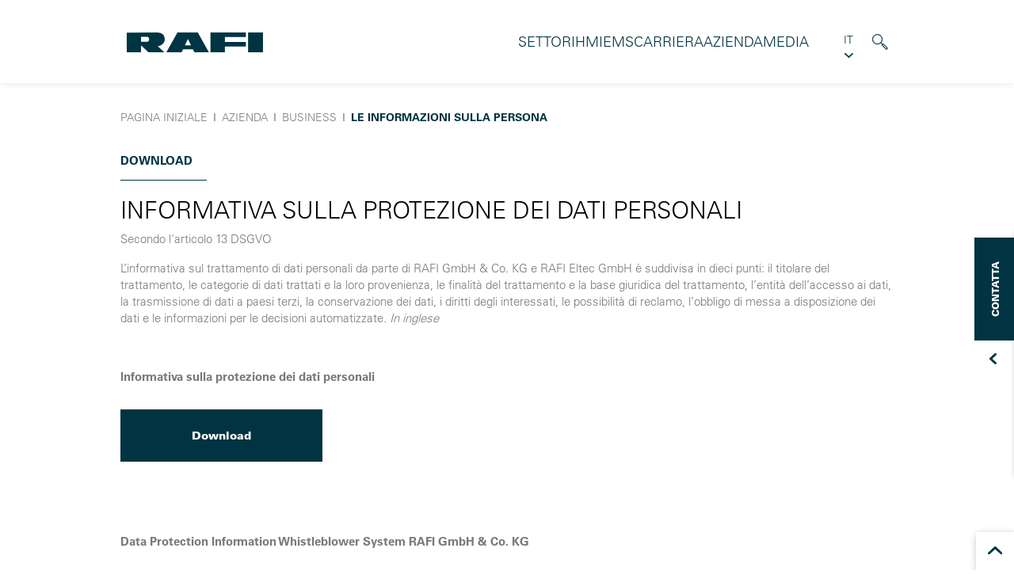

--- FILE ---
content_type: text/html; charset=utf-8
request_url: https://www.rafi-group.com/it/le-informazioni-sulla-persona/
body_size: 10401
content:
<!DOCTYPE html>
<html lang="it">
<head>

<meta charset="utf-8">
<!-- 
	© erstellt von Schiertz & Lämmer Webentwicklung
	
	  Certified TYPO3 Integrator
	  TYPO3 & Webdesign am Bodensee
	  www.schiertz-laemmer.de
	  *********************************************************************

	This website is powered by TYPO3 - inspiring people to share!
	TYPO3 is a free open source Content Management Framework initially created by Kasper Skaarhoj and licensed under GNU/GPL.
	TYPO3 is copyright 1998-2026 of Kasper Skaarhoj. Extensions are copyright of their respective owners.
	Information and contribution at https://typo3.org/
-->


<link rel="icon" href="/_assets/b68647e405e4491e6264b39b3801c4a6/src/icons/favicon.ico" type="image/jpeg">
<title>RAFI - Informazioni per i partner commerciali</title>
<meta http-equiv="x-ua-compatible" content="IE=edge">
<meta name="generator" content="TYPO3 CMS">
<meta name="description" content="L&#039;informazione sul trattamento dei dati personali dei nostri partner commerciali secondo il DSGVO è disponibile per il download qui.">
<meta name="viewport" content="width=device-width, initial-scale=1">
<meta name="author" content="RAFI GmbH &amp; Co. KG - rafi.de@contact.rafi.group">
<meta name="robots" content="index, follow">
<meta property="og:title" content="RAFI – Informationen für Geschäftspartner">
<meta property="og:description" content="Die Informationen zur Verarbeitung von personenbezogenen Daten unserer Geschäftspartner gemäß DSGVO stehen Ihnen hier zum Download zur Verfügung.">
<meta property="og:type" content="website">
<meta property="og:url" content="https://www.rafi-group.com/it/le-informazioni-sulla-persona/">
<meta property="og:site_name" content="RAFI GmbH &amp; Co. KG">
<meta property="og:locale" content="it_IT">
<meta property="og:locale:alternate" content="de_DE">
<meta property="og:locale:alternate" content="en_EN">
<meta property="og:locale:alternate" content="fr_FR">
<meta property="og:locale:alternate" content="es_ES">
<meta property="og:locale:alternate" content="hu_HU">
<meta property="og:locale:alternate" content="pl_PL">
<meta property="og:locale:alternate" content="zh_CN">
<meta name="twitter:card" content="summary">
<meta name="twitter:title" content="RAFI – Informationen für Geschäftspartner">
<meta name="twitter:description" content="Die Informationen zur Verarbeitung von personenbezogenen Daten unserer Geschäftspartner gemäß DSGVO stehen Ihnen hier zum Download zur Verfügung.">
<meta name="copyright" content="RAFI GmbH &amp; Co. KG">
<meta name="publisher" content="RAFI GmbH &amp; Co. KG">
<meta name="language" content="it">


<link rel="stylesheet" href="/typo3temp/assets/compressed/merged-bd46cecb655750320dd8146cff21a597-81c2f462eee99b888869dd210ffa47d7.css.gz?1768465594" media="all">






<link rel="apple-touch-icon" sizes="57x57" href="/_assets/b68647e405e4491e6264b39b3801c4a6/dist/icons/apple-touch-icon-152x152.png"><link rel="apple-touch-icon" sizes="76x76" href="/_assets/b68647e405e4491e6264b39b3801c4a6/dist/icons/apple-touch-icon-152x152.png"><link rel="apple-touch-icon" sizes="114x114" href="/_assets/b68647e405e4491e6264b39b3801c4a6/dist/icons/apple-touch-icon-152x152.png"><link rel="apple-touch-icon" sizes="120x120" href="/_assets/b68647e405e4491e6264b39b3801c4a6/dist/icons/apple-touch-icon-152x152.png"><link rel="apple-touch-icon" sizes="144x144" href="/_assets/b68647e405e4491e6264b39b3801c4a6/dist/icons/apple-touch-icon-152x152.png"><link rel="apple-touch-icon" sizes="152x152" href="/_assets/b68647e405e4491e6264b39b3801c4a6/dist/icons/apple-touch-icon-152x152.png"><link rel="apple-touch-icon" sizes="180x180" href="/_assets/b68647e405e4491e6264b39b3801c4a6/dist/icons/apple-touch-icon-152x152.png"><link rel="icon" type="image/png" sizes="16x16" href="/_assets/b68647e405e4491e6264b39b3801c4a6/dist/icons/apple-touch-icon-152x152.png"><link rel="icon" type="image/png" sizes="32x32" href="/_assets/b68647e405e4491e6264b39b3801c4a6/dist/icons/apple-touch-icon-152x152.png"><link rel="icon" type="image/png" sizes="96x96" href="/_assets/b68647e405e4491e6264b39b3801c4a6/dist/icons/apple-touch-icon-152x152.png"><link rel="icon" type="image/png" sizes="192x192" href="/_assets/b68647e405e4491e6264b39b3801c4a6/dist/icons/apple-touch-icon-152x152.png"><meta name="msapplication-square70x70logo" content="/_assets/b68647e405e4491e6264b39b3801c4a6/dist/icons/apple-touch-icon-152x152.png"/><meta name="msapplication-square150x150logo" content="/_assets/b68647e405e4491e6264b39b3801c4a6/dist/icons/apple-touch-icon-152x152.png"/><meta name="msapplication-square310x150logo" content="/_assets/b68647e405e4491e6264b39b3801c4a6/dist/icons/apple-touch-icon-152x152.png"/>        <script type="text/javascript" data-cmp-ab="1" src="https://cdn.consentmanager.net/delivery/autoblocking/595ebe6b76cf.js" data-cmp-host="a.delivery.consentmanager.net" data-cmp-cdn="cdn.consentmanager.net" data-cmp-codesrc="0"></script>    <script data-cmp-ab="1">
    window.cmp_setlang = "IT";
    </script>    <!-- Copyright (c) 2000-2022 etracker GmbH. All rights reserved. -->
    <!-- This material may not be reproduced, displayed, modified or distributed -->
    <!-- without the express prior written permission of the copyright holder. -->
    <!-- etracker tracklet 5.0 -->
    <script type="text/javascript">
    // var et_pagename = "";
    // var et_areas = "";
    // var et_tval = 0;
    // var et_tsale = 0;
    // var et_tonr = "";
    // var et_basket = "";
    </script>
    <script id="_etLoader" type="text/javascript" charset="UTF-8" data-block-cookies="true" data-secure-code="5HVIBE" src="//code.etracker.com/code/e.js" async></script>
    <!-- etracker tracklet 5.0 end -->    <script class="cmplazyload" type="text/javascript">(function(d,s){var l=d.createElement(s),e=d.getElementsByTagName(s)[0];
    l.async=true;l.type='text/javascript';
    l.src='https://c.leadlab.click/4fc7c8f01ac3df17.js';
    e.parentNode.insertBefore(l,e);})(document,'script');</script>    <script> (function(ss,ex){ window.ldfdr=window.ldfdr||function(){(ldfdr._q=ldfdr._q||[]).push([].slice.call(arguments));}; (function(d,s){ fs=d.getElementsByTagName(s)[0]; function ce(src){ var cs=d.createElement(s); cs.src=src; cs.async=1; fs.parentNode.insertBefore(cs,fs); }; ce('https://sc.lfeeder.com/lftracker_v1_'+ss+(ex?'_'+ex:'')+'.js'); })(document,'script'); })('lAxoEaKzBXB4OYGd'); </script>
<link rel="canonical" href="https://www.rafi-group.com/it/le-informazioni-sulla-persona/"/>

<link rel="alternate" hreflang="de-DE" href="https://www.rafi-group.com/informationen-geschaeftspartner/"/>
<link rel="alternate" hreflang="en-GB" href="https://www.rafi-group.com/en/information-for-business-partner/"/>
<link rel="alternate" hreflang="fr-FR" href="https://www.rafi-group.com/fr/partenaire-commercial/"/>
<link rel="alternate" hreflang="it-IT" href="https://www.rafi-group.com/it/le-informazioni-sulla-persona/"/>
<link rel="alternate" hreflang="es-ES" href="https://www.rafi-group.com/es/igdp/"/>
<link rel="alternate" hreflang="x-default" href="https://www.rafi-group.com/informationen-geschaeftspartner/"/>
</head>
<body class="page-360 template-pagets__default">




		<header id="header">
    <div class="inner-wrapper">
        <div class="logo"><a href="/it/"><img src="/_assets/b68647e405e4491e6264b39b3801c4a6/dist/images/RAFI_Logo_weiss.svg" width="172" height="25"   alt="RAFI GmbH &amp; Co. KG" title="RAFI GmbH &amp; Co. KG" ></a></div>
        <div class="inner-menu-wrapper">
            <nav class="mainNavi">
    <ul class="first-level">
        
            <li class="nav-item nav-item-first-level ">
                
                        <a class="nav-link " href="/it/settori/">
                            Settori
                        </a>
                    
            </li>
        
            <li class="nav-item nav-item-first-level dropdown">
                
                        <a class="nav-link  dropdown-toggle" data-bs-toggle="dropdown" href="#" role="button" aria-expanded="false">
                            HMI
                        </a>
                        <div class="dropdown-menu-wrapper">
                            <div class="dropdown-menu-inner-wrapper">
                                <div class="navi-wrapper">
                                    <ul class="dropdown-menu">
                                        
                                            <li class="nav-item ">
                                                
                                                        
                                                                <a class="dropdown-item " href="/it/hmi/sommario/">
                                                                    Sommario
                                                                </a>
                                                            
                                                    
                                            </li>
                                        
                                            <li class="nav-item sub-dropdown">
                                                
                                                        
                                                                <a class="dropdown-toggle" data-bs-toggle="dropdown" href="#" role="button" aria-expanded="false">
                                                                    PIATTAFORME HMI
                                                                </a>
                                                                <ul class="dropdown-submenu">
                                                                    
                                                                        <li>
                                                                            
                                                                                    <a class="dropdown-item " href="/it/piattaforme-hmi/safety-touch/">
                                                                                        SAFETY TOUCH
                                                                                    </a>
                                                                                
                                                                        </li>
                                                                    
                                                                        <li>
                                                                            
                                                                                    <a class="dropdown-item " href="/it/glasscape/">
                                                                                        GLASSCAPE
                                                                                    </a>
                                                                                
                                                                        </li>
                                                                    
                                                                        <li>
                                                                            
                                                                                    <a class="dropdown-item " href="/it/flexscape/">
                                                                                        FLEXSCAPE
                                                                                    </a>
                                                                                
                                                                        </li>
                                                                    
                                                                        <li>
                                                                            
                                                                                    <a class="dropdown-item " href="/it/joyscape/">
                                                                                        JOYSCAPE
                                                                                    </a>
                                                                                
                                                                        </li>
                                                                    
                                                                        <li>
                                                                            
                                                                                    <a class="dropdown-item " href="/it/ecu/">
                                                                                        ECU
                                                                                    </a>
                                                                                
                                                                        </li>
                                                                    
                                                                        <li>
                                                                            
                                                                                    <a class="dropdown-item " href="/it/piattaforme-hmi/extended-display-link/">
                                                                                        EXTENDED DISPLAY LINK
                                                                                    </a>
                                                                                
                                                                        </li>
                                                                    
                                                                </ul>
                                                            
                                                    
                                            </li>
                                        
                                            <li class="nav-item sub-dropdown">
                                                
                                                        
                                                                <a class="dropdown-toggle" data-bs-toggle="dropdown" href="#" role="button" aria-expanded="false">
                                                                    DISPOSITIVI DI COMANDO E SEGNALAZIONE
                                                                </a>
                                                                <ul class="dropdown-submenu">
                                                                    
                                                                        <li>
                                                                            
                                                                                    <a class="dropdown-item " href="/it/rafix/">
                                                                                        RAFIX
                                                                                    </a>
                                                                                
                                                                        </li>
                                                                    
                                                                        <li>
                                                                            
                                                                                    <a class="dropdown-item " href="/it/ramo/">
                                                                                        RAMO
                                                                                    </a>
                                                                                
                                                                        </li>
                                                                    
                                                                        <li>
                                                                            
                                                                                    <a class="dropdown-item " href="/it/lumotast/">
                                                                                        LUMOTAST
                                                                                    </a>
                                                                                
                                                                        </li>
                                                                    
                                                                        <li>
                                                                            
                                                                                    <a class="dropdown-item " href="/it/e-box/">
                                                                                        E-BOX
                                                                                    </a>
                                                                                
                                                                        </li>
                                                                    
                                                                        <li>
                                                                            
                                                                                    <a class="dropdown-item " href="/it/dispositivi-di-comando-e-segnalazione/e-box-xl/">
                                                                                        E-BOX XL
                                                                                    </a>
                                                                                
                                                                        </li>
                                                                    
                                                                        <li>
                                                                            
                                                                                    <a class="dropdown-item " href="/it/lampade-segnaletiche/">
                                                                                        LAMPADE SEGNALETICHE
                                                                                    </a>
                                                                                
                                                                        </li>
                                                                    
                                                                        <li>
                                                                            
                                                                                    <a class="dropdown-item " href="/it/io-link/">
                                                                                        IO-Link
                                                                                    </a>
                                                                                
                                                                        </li>
                                                                    
                                                                        <li>
                                                                            
                                                                                    <a class="dropdown-item " href="/it/hmi/m12/">
                                                                                        M12
                                                                                    </a>
                                                                                
                                                                        </li>
                                                                    
                                                                        <li>
                                                                            
                                                                                    <a class="dropdown-item " href="/it/arresto-demergenza/">
                                                                                        ARRESTO D’EMERGENZA
                                                                                    </a>
                                                                                
                                                                        </li>
                                                                    
                                                                </ul>
                                                            
                                                    
                                            </li>
                                        
                                            <li class="nav-item sub-dropdown">
                                                
                                                        
                                                                <a class="dropdown-toggle" data-bs-toggle="dropdown" href="#" role="button" aria-expanded="false">
                                                                    Pulsanti a corsa breve
                                                                </a>
                                                                <ul class="dropdown-submenu">
                                                                    
                                                                        <li>
                                                                            
                                                                                    <a class="dropdown-item " href="/it/micon/">
                                                                                        MICON
                                                                                    </a>
                                                                                
                                                                        </li>
                                                                    
                                                                        <li>
                                                                            
                                                                                    <a class="dropdown-item " href="/it/racon/">
                                                                                        RACON
                                                                                    </a>
                                                                                
                                                                        </li>
                                                                    
                                                                        <li>
                                                                            
                                                                                    <a class="dropdown-item " href="/it/elettronica-resistente-all-ambiente/">
                                                                                        Elettronica resistente all´ ambiente
                                                                                    </a>
                                                                                
                                                                        </li>
                                                                    
                                                                </ul>
                                                            
                                                    
                                            </li>
                                        
                                            <li class="nav-item ">
                                                
                                                        
                                                                <a class="dropdown-item " href="/it/hmi/soluzioni-digitali/">
                                                                    SOLUZIONI DIGITALI
                                                                </a>
                                                            
                                                    
                                            </li>
                                        
                                            <li class="nav-item ">
                                                
                                                        
                                                                <a class="dropdown-item " href="https://ecatalog.rafi-group.com/IT/IT/index" rel="noreferrer">
                                                                    eCatalog
                                                                </a>
                                                            
                                                    
                                            </li>
                                        
                                    </ul>
                                </div>
                                <div class="content-wrapper">
                                    <div class="content">
                                        



<div class="s-text-headline frame frame-default default frame-type-mask_text frame-layout-0  ">
	<div id="c6626"></div>
	<div class="grid-container default">
		<div class="grid-x grid-padding-x">
			<div class="cell small-6">

				
					<header>
						
							<span class="title">Aggiornato</span>
						
						
                            
                                
                                        <h3>RAFI Sustainability Report 2024 </h3>
                                    
                            
						
					</header>
				

				
					<p>La nuova edizione (in inglese) è disponibile per il download alla pagina sostenibilità.</p>
<p><a href="https://www.rafi-group.com/it/sostenibilita/" target="_blank">...altro</a></p>
<p>&nbsp;</p>
				

				
			</div>
		</div>
	</div>
</div>






<div class="s-text-headline frame frame-default default frame-type-mask_text frame-layout-0  ">
	<div id="c6627"></div>
	<div class="grid-container default">
		<div class="grid-x grid-padding-x">
			<div class="cell small-6">

				
					<header>
						
							<span class="title">Autocarri speciali Mercedes-Benz</span>
						
						
                            
                                
                                        <h3>UNIMOG</h3>
                                    
                            
						
					</header>
				

				
					<p>Per Mercedes-Benz Special Trucks siamo stati in grado di realizzare soluzioni operative personalizzate che fanno parte della nuova unità di controllo UNI-TOUCH per i trasportatori di attrezzature Unimog</p>
<p>…<a href="/it/settori/unimog/">altro</a></p>
<p>&nbsp;</p>
				

				
			</div>
		</div>
	</div>
</div>



                                    </div>
                                </div>
                            </div>
                        </div>
                    
            </li>
        
            <li class="nav-item nav-item-first-level ">
                
                        <a class="nav-link " href="/it/ems/">
                            EMS
                        </a>
                    
            </li>
        
            <li class="nav-item nav-item-first-level dropdown">
                
                        <a class="nav-link  dropdown-toggle" data-bs-toggle="dropdown" href="#" role="button" aria-expanded="false">
                            Carriera
                        </a>
                        <div class="dropdown-menu-wrapper">
                            <div class="dropdown-menu-inner-wrapper">
                                <div class="navi-wrapper">
                                    <ul class="dropdown-menu">
                                        
                                            <li class="nav-item ">
                                                
                                                        
                                                                <a class="dropdown-item " href="/it/rafi-come-datore-di-lavoro/">
                                                                    RAFI COME DATORE DI LAVORO
                                                                </a>
                                                            
                                                    
                                            </li>
                                        
                                            <li class="nav-item ">
                                                
                                                        
                                                                <a class="dropdown-item " href="/it/azienda/corporate-benefits/">
                                                                    Corporate Benefits
                                                                </a>
                                                            
                                                    
                                            </li>
                                        
                                            <li class="nav-item sub-dropdown">
                                                
                                                        
                                                                <a class="dropdown-toggle" data-bs-toggle="dropdown" href="#" role="button" aria-expanded="false">
                                                                    Jobs
                                                                </a>
                                                                <ul class="dropdown-submenu">
                                                                    
                                                                        <li>
                                                                            
                                                                                    <a class="dropdown-item " href="/it/azienda/jobs/jobs/">
                                                                                        Jobs
                                                                                    </a>
                                                                                
                                                                        </li>
                                                                    
                                                                </ul>
                                                            
                                                    
                                            </li>
                                        
                                            <li class="nav-item ">
                                                
                                                        
                                                                <a class="dropdown-item " href="/it/carriera/rafi-academy/">
                                                                    RAFI Academy
                                                                </a>
                                                            
                                                    
                                            </li>
                                        
                                    </ul>
                                </div>
                                <div class="content-wrapper">
                                    <div class="content">
                                        



<div class="s-text-headline frame frame-default default frame-type-mask_text frame-layout-0  ">
	<div id="c6626"></div>
	<div class="grid-container default">
		<div class="grid-x grid-padding-x">
			<div class="cell small-6">

				
					<header>
						
							<span class="title">Aggiornato</span>
						
						
                            
                                
                                        <h3>RAFI Sustainability Report 2024 </h3>
                                    
                            
						
					</header>
				

				
					<p>La nuova edizione (in inglese) è disponibile per il download alla pagina sostenibilità.</p>
<p><a href="https://www.rafi-group.com/it/sostenibilita/" target="_blank">...altro</a></p>
<p>&nbsp;</p>
				

				
			</div>
		</div>
	</div>
</div>






<div class="s-text-headline frame frame-default default frame-type-mask_text frame-layout-0  ">
	<div id="c6627"></div>
	<div class="grid-container default">
		<div class="grid-x grid-padding-x">
			<div class="cell small-6">

				
					<header>
						
							<span class="title">Autocarri speciali Mercedes-Benz</span>
						
						
                            
                                
                                        <h3>UNIMOG</h3>
                                    
                            
						
					</header>
				

				
					<p>Per Mercedes-Benz Special Trucks siamo stati in grado di realizzare soluzioni operative personalizzate che fanno parte della nuova unità di controllo UNI-TOUCH per i trasportatori di attrezzature Unimog</p>
<p>…<a href="/it/settori/unimog/">altro</a></p>
<p>&nbsp;</p>
				

				
			</div>
		</div>
	</div>
</div>



                                    </div>
                                </div>
                            </div>
                        </div>
                    
            </li>
        
            <li class="nav-item nav-item-first-level dropdown">
                
                        <a class="nav-link active dropdown-toggle" data-bs-toggle="dropdown" href="#" role="button" aria-expanded="false">
                            Azienda
                        </a>
                        <div class="dropdown-menu-wrapper">
                            <div class="dropdown-menu-inner-wrapper">
                                <div class="navi-wrapper">
                                    <ul class="dropdown-menu">
                                        
                                            <li class="nav-item ">
                                                
                                                        
                                                                <a class="dropdown-item " href="/it/mission-e-valori/">
                                                                    MISSION E VALORI
                                                                </a>
                                                            
                                                    
                                            </li>
                                        
                                            <li class="nav-item ">
                                                
                                                        
                                                                <a class="dropdown-item " href="/it/sostenibilita/">
                                                                    Sostenibilità
                                                                </a>
                                                            
                                                    
                                            </li>
                                        
                                            <li class="nav-item ">
                                                
                                                        
                                                                <a class="dropdown-item " href="/it/azienda/pietre-miliari/">
                                                                    Pietre Miliari
                                                                </a>
                                                            
                                                    
                                            </li>
                                        
                                            <li class="nav-item ">
                                                
                                                        
                                                                <a class="dropdown-item " href="/it/azienda/sedi/">
                                                                    sedi
                                                                </a>
                                                            
                                                    
                                            </li>
                                        
                                            <li class="nav-item ">
                                                
                                                        
                                                                <a class="dropdown-item " href="/it/distribuzione-mondiale/">
                                                                    Distribuzione mondiale
                                                                </a>
                                                            
                                                    
                                            </li>
                                        
                                            <li class="nav-item ">
                                                
                                                        
                                                                <a class="dropdown-item " href="/it/contatto/">
                                                                    Contatto
                                                                </a>
                                                            
                                                    
                                            </li>
                                        
                                            <li class="nav-item ">
                                                
                                                        
                                                                <a class="dropdown-item " href="/it/competenze/">
                                                                    COMPETENZE
                                                                </a>
                                                            
                                                    
                                            </li>
                                        
                                            <li class="nav-item ">
                                                
                                                        
                                                                <a class="dropdown-item " href="https://ssl.rafi.de/crm/login/index.php?spr=E" rel="noreferrer">
                                                                    Customer Net (RCN)
                                                                </a>
                                                            
                                                    
                                            </li>
                                        
                                            <li class="nav-item ">
                                                
                                                        
                                                                <a class="dropdown-item " href="https://ssl.rafi.de/webedi/index.php?xlang=de" rel="noreferrer">
                                                                    Supplier-Net (RSN)
                                                                </a>
                                                            
                                                    
                                            </li>
                                        
                                            <li class="nav-item sub-dropdown">
                                                
                                                        
                                                                <a class="dropdown-toggle" data-bs-toggle="dropdown" href="#" role="button" aria-expanded="false">
                                                                    Business
                                                                </a>
                                                                <ul class="dropdown-submenu">
                                                                    
                                                                        <li>
                                                                            
                                                                                    <a class="dropdown-item " href="/it/business/material-compliance/">
                                                                                        Material Compliance
                                                                                    </a>
                                                                                
                                                                        </li>
                                                                    
                                                                        <li>
                                                                            
                                                                                    <a class="dropdown-item active" href="/it/le-informazioni-sulla-persona/">
                                                                                        Le informazioni sulla persona
                                                                                    </a>
                                                                                
                                                                        </li>
                                                                    
                                                                        <li>
                                                                            
                                                                                    <a class="dropdown-item " href="/it/code-of-conduct/">
                                                                                        Code of conduct
                                                                                    </a>
                                                                                
                                                                        </li>
                                                                    
                                                                        <li>
                                                                            
                                                                                    <a class="dropdown-item " href="/it/condizioni-di-licenza-software/">
                                                                                        Condizioni di licenza software
                                                                                    </a>
                                                                                
                                                                        </li>
                                                                    
                                                                        <li>
                                                                            
                                                                                    <a class="dropdown-item " href="/it/linee-guida-per-gli-acquisti/">
                                                                                        Linee guida per gli acquisti
                                                                                    </a>
                                                                                
                                                                        </li>
                                                                    
                                                                        <li>
                                                                            
                                                                                    <a class="dropdown-item " href="/it/cro/">
                                                                                        CRO
                                                                                    </a>
                                                                                
                                                                        </li>
                                                                    
                                                                        <li>
                                                                            
                                                                                    <a class="dropdown-item " href="/it/cgc/">
                                                                                        CGC
                                                                                    </a>
                                                                                
                                                                        </li>
                                                                    
                                                                </ul>
                                                            
                                                    
                                            </li>
                                        
                                    </ul>
                                </div>
                                <div class="content-wrapper">
                                    <div class="content">
                                        



<div class="s-text-headline frame frame-default default frame-type-mask_text frame-layout-0  ">
	<div id="c6626"></div>
	<div class="grid-container default">
		<div class="grid-x grid-padding-x">
			<div class="cell small-6">

				
					<header>
						
							<span class="title">Aggiornato</span>
						
						
                            
                                
                                        <h3>RAFI Sustainability Report 2024 </h3>
                                    
                            
						
					</header>
				

				
					<p>La nuova edizione (in inglese) è disponibile per il download alla pagina sostenibilità.</p>
<p><a href="https://www.rafi-group.com/it/sostenibilita/" target="_blank">...altro</a></p>
<p>&nbsp;</p>
				

				
			</div>
		</div>
	</div>
</div>






<div class="s-text-headline frame frame-default default frame-type-mask_text frame-layout-0  ">
	<div id="c6627"></div>
	<div class="grid-container default">
		<div class="grid-x grid-padding-x">
			<div class="cell small-6">

				
					<header>
						
							<span class="title">Autocarri speciali Mercedes-Benz</span>
						
						
                            
                                
                                        <h3>UNIMOG</h3>
                                    
                            
						
					</header>
				

				
					<p>Per Mercedes-Benz Special Trucks siamo stati in grado di realizzare soluzioni operative personalizzate che fanno parte della nuova unità di controllo UNI-TOUCH per i trasportatori di attrezzature Unimog</p>
<p>…<a href="/it/settori/unimog/">altro</a></p>
<p>&nbsp;</p>
				

				
			</div>
		</div>
	</div>
</div>



                                    </div>
                                </div>
                            </div>
                        </div>
                    
            </li>
        
            <li class="nav-item nav-item-first-level dropdown">
                
                        <a class="nav-link  dropdown-toggle" data-bs-toggle="dropdown" href="#" role="button" aria-expanded="false">
                            Media
                        </a>
                        <div class="dropdown-menu-wrapper">
                            <div class="dropdown-menu-inner-wrapper">
                                <div class="navi-wrapper">
                                    <ul class="dropdown-menu">
                                        
                                            <li class="nav-item sub-dropdown">
                                                
                                                        
                                                                <a class="dropdown-toggle" data-bs-toggle="dropdown" href="#" role="button" aria-expanded="false">
                                                                    Download
                                                                </a>
                                                                <ul class="dropdown-submenu">
                                                                    
                                                                        <li>
                                                                            
                                                                                    <a class="dropdown-item " href="/it/certificati/">
                                                                                        Certificati
                                                                                    </a>
                                                                                
                                                                        </li>
                                                                    
                                                                        <li>
                                                                            
                                                                                    <a class="dropdown-item " href="/it/brochure/">
                                                                                        brochure
                                                                                    </a>
                                                                                
                                                                        </li>
                                                                    
                                                                </ul>
                                                            
                                                    
                                            </li>
                                        
                                    </ul>
                                </div>
                                <div class="content-wrapper">
                                    <div class="content">
                                        



<div class="s-text-headline frame frame-default default frame-type-mask_text frame-layout-0  ">
	<div id="c6626"></div>
	<div class="grid-container default">
		<div class="grid-x grid-padding-x">
			<div class="cell small-6">

				
					<header>
						
							<span class="title">Aggiornato</span>
						
						
                            
                                
                                        <h3>RAFI Sustainability Report 2024 </h3>
                                    
                            
						
					</header>
				

				
					<p>La nuova edizione (in inglese) è disponibile per il download alla pagina sostenibilità.</p>
<p><a href="https://www.rafi-group.com/it/sostenibilita/" target="_blank">...altro</a></p>
<p>&nbsp;</p>
				

				
			</div>
		</div>
	</div>
</div>






<div class="s-text-headline frame frame-default default frame-type-mask_text frame-layout-0  ">
	<div id="c6627"></div>
	<div class="grid-container default">
		<div class="grid-x grid-padding-x">
			<div class="cell small-6">

				
					<header>
						
							<span class="title">Autocarri speciali Mercedes-Benz</span>
						
						
                            
                                
                                        <h3>UNIMOG</h3>
                                    
                            
						
					</header>
				

				
					<p>Per Mercedes-Benz Special Trucks siamo stati in grado di realizzare soluzioni operative personalizzate che fanno parte della nuova unità di controllo UNI-TOUCH per i trasportatori di attrezzature Unimog</p>
<p>…<a href="/it/settori/unimog/">altro</a></p>
<p>&nbsp;</p>
				

				
			</div>
		</div>
	</div>
</div>



                                    </div>
                                </div>
                            </div>
                        </div>
                    
            </li>
        
    </ul>
</nav>

            
    <div class="language-navi">
        
            
        
            
        
            
        
            
                <span>IT</span>
            
        
            
        
            
        
            
        
            
        

        <ul id="lang-menu">
            
                
                    <li class="">
                        <a href="/informationen-geschaeftspartner/" target="_self">
                            Deutsch
                        </a>
                    </li>
                
            
                
                    <li class="">
                        <a href="/en/information-for-business-partner/" target="_self">
                            English
                        </a>
                    </li>
                
            
                
                    <li class="">
                        <a href="/fr/partenaire-commercial/" target="_self">
                            Français
                        </a>
                    </li>
                
            
                
            
                
                    <li class="">
                        <a href="/es/igdp/" target="_self">
                            Español
                        </a>
                    </li>
                
            
                
            
                
            
                
            
        </ul>
    </div>


            <div class="search-widget">
    <span class="search-widget-icon"></span>
    <div class="input-wrapper">
        <form class="main-search" action="?tx_indexedsearch_pi2%5Baction%5D=search&tx_indexedsearch_pi2%5Bcontroller%5D=Search" id="tx_indexedsearch_searchbox" method="post">
            <div class="hidden tx-indexedsearch-hidden-fields">
                <input name="tx_indexedsearch_pi2[search][_sections]" value="0" type="hidden">
                <input id="tx_indexedsearch_freeIndexUid" name="tx_indexedsearch_pi2[search][_freeIndexUid]" value="_" type="hidden">
                <input name="tx_indexedsearch_pi2[search][ext]" value="" type="hidden">
                <input name="tx_indexedsearch_pi2[search][searchType]" value="1" type="hidden">
                <input name="tx_indexedsearch_pi2[search][defaultOperand]" value="0" type="hidden">
                <input name="tx_indexedsearch_pi2[search][mediaType]" value="-1" type="hidden">
                <input name="tx_indexedsearch_pi2[search][sortOrder]" value="rank_flag" type="hidden">
                <input name="tx_indexedsearch_pi2[search][group]" value="" type="hidden">
                <input name="tx_indexedsearch_pi2[search][languageUid]" value="3" type="hidden">
                <input name="tx_indexedsearch_pi2[search][desc]" value="" type="hidden">
                <input name="tx_indexedsearch_pi2[search][numberOfResults]" value="10" type="hidden">
                <input name="tx_indexedsearch_pi2[search][extendedSearch]" value="" type="hidden">
            </div>
            <input class="form-control tx-indexedsearch-searchbox-sword tx-indexedsearch-searchbox-sword-header" id="tx-indexedsearch-searchbox-sword" type="text" name="tx_indexedsearch_pi2[search][sword]" value="">
        </form>
    </div>
</div>

            <div class="mobile-main-navi"><ul class="slimmenu"><li><a href="/it/settori/" title="Vi offriamo una conoscenza approfondita del settore, soluzioni personalizzate e un&#039;esperienza di sviluppo, progettazione e produzione. ">Settori</a></li><li><a href="/it/hmi/sommario/" title="Interfaccia uomo-macchina o interfaccia utente. Comunque lo chiamiate, la RAFI ha le risposte alle domande sui sistemi HMI.">HMI</a><ul><li><a href="/it/hmi/sommario/" title="Interfaccia uomo-macchina o interfaccia utente. Comunque lo chiamiate, la RAFI ha le risposte alle domande sui sistemi HMI.">Sommario</a></li><li><a href="/it/piattaforme-hmi/" title="Come leader tecnologico, offriamo ai nostri clienti la soluzione giusta per ogni progetto. Raggiungiamo questo obiettivo con le nostre piattaforme modulari.">PIATTAFORME HMI</a><ul><li><a href="/it/piattaforme-hmi/safety-touch/" title="SAFETY TOUCH">SAFETY TOUCH</a></li><li><a href="/it/glasscape/" title="GLASSCAPE della RAFI stabilisce degli standard nel campo delle tecnologie touch. Migliora e semplifica la comunicazione uomo-macchina.">GLASSCAPE</a></li><li><a href="/it/flexscape/" title="Gli elementi operativi aptici FLEXSCAPE della RAFI vengono fissati alla superficie chiusa del touchscreen senza aperture o fori.">FLEXSCAPE</a></li><li><a href="/it/joyscape/" title="RAFI ha usato i propri joystick per anni. In molte applicazioni, JOYSCAPE è la soluzione ottimale per un funzionamento intuitivo e sicuro.">JOYSCAPE</a></li><li><a href="/it/ecu/" title="Offriamo piattaforme di computer e centraline con un rapporto ottimale di potenza di calcolo e di grafica per basi ottimizzate dal cliente.
">ECU</a></li><li><a href="/it/piattaforme-hmi/extended-display-link/" title="La piattaforma EXTENDED DISPLAY LINK consente di colmare distanze fino a 100 metri tra CPU e display HMI.">EXTENDED DISPLAY LINK</a></li></ul><li><a href="/it/dispositivi-di-comando-e-segnalazione/" title="I nostri dispositivi di comando sono ideali per l’uso nei settori dell’elettrotecnica, della meccanica, dell’impiantistica e della costruzione di veicoli.">DISPOSITIVI DI COMANDO E SEGNALAZIONE</a><ul><li><a href="/it/rafix/" title="I dispositivi del circuito di comando RAFIX della RAFI hanno una struttura modulare composta da un elemento di azionamento e un elemento di commutazione.">RAFIX</a></li><li><a href="/it/ramo/" title="La serie di pulsanti RAFI RAMO può essere integrata facilmente nella vostra applicazione grazie ai connettori M12 plug&amp;play.">RAMO</a></li><li><a href="/it/lumotast/" title="Dall&#039;estremamente compatto all&#039;estremamente collaudato - la serie LUMOTAST colpisce per il suo semplice montaggio e l&#039;alloggiamento in un unico pezzo.">LUMOTAST</a></li><li><a href="/it/e-box/" title="L&#039;E-BOX della RAFI è l&#039;alloggiamento completo per le unità di controllo RAFIX 22 FS+. Permette di montare le unità di controllo in luoghi remoti.">E-BOX</a></li><li><a href="/it/dispositivi-di-comando-e-segnalazione/e-box-xl/" title="E-BOX XL">E-BOX XL</a></li><li><a href="/it/lampade-segnaletiche/" title="Scegliete una lampada di segnalazione della RAFI e riceverete apparecchi durevoli, efficienti dal punto di vista energetico e senza manutenzione.">LAMPADE SEGNALETICHE</a></li><li><a href="/it/io-link/" title="IO-LINK è ora l&#039;interfaccia affermata indipendente dal bus di campo a livello di sensori e attuatori.">IO-Link</a></li><li><a href="/it/hmi/m12/" title="M12">M12</a></li><li><a href="/it/arresto-demergenza/" title="Non tutti gli arresti di emergenza sono uguali. Qui potete trovare le differenze e gli standard più importanti.
">ARRESTO D’EMERGENZA</a></li></ul><li><a href="/it/pulsanti-a-corsa-breve/" title="Grazie alle diverse dimensioni e forze di azionamento, i nostri pulsanti a corsa breve sono variabili">Pulsanti a corsa breve</a><ul><li><a href="/it/micon/" title="MICON">MICON</a></li><li><a href="/it/racon/" title="RACON">RACON</a></li><li><a href="/it/elettronica-resistente-all-ambiente/" title="Elettronica resistente all´ ambiente">Elettronica resistente all´ ambiente</a></li></ul><li><a href="/it/hmi/soluzioni-digitali/" title="Digitalizzazione semplice ovunque si lavori. Potete rendere la vostra azienda più trasparente collegando e ottimizzando i processi manuali">SOLUZIONI DIGITALI</a></li><li><a href="https://ecatalog.rafi-group.com/IT/IT/index" target="_blank" rel="noreferrer" title="eCatalog">eCatalog</a></li></ul><li><a href="/it/ems/" title="Ci sono molte cose da considerare quando si tratta di elettronica EMS. Vi mostriamo come trovare il giusto fornitore di servizi EMS per il vostro progetto

">EMS</a></li><li><a href="/it/rafi-come-datore-di-lavoro/" title="Carriera">Carriera</a><ul><li><a href="/it/rafi-come-datore-di-lavoro/" title="La RAFI offre ai suoi dipendenti un ambiente familiare, gerarchie piatte, canali di comunicazione brevi e spazio per l&#039;autorealizzazione.">RAFI COME DATORE DI LAVORO</a></li><li><a href="/it/azienda/corporate-benefits/" title="Corporate Benefits">Corporate Benefits</a></li><li><a href="/it/azienda/jobs/jobs/" title="La RAFI è un&#039;azienda innovativa e a conduzione familiare. Qui troverete i buoni motivi per lavorare alla RAFI.">Jobs</a><ul><li><a href="/it/azienda/jobs/jobs/" title="La RAFI è un&#039;azienda innovativa e a conduzione familiare. Qui troverete i buoni motivi per lavorare alla RAFI.">Jobs</a></li></ul><li><a href="/it/carriera/rafi-academy/" title="RAFI Academy">RAFI Academy</a></li></ul><li><a href="/it/mission-e-valori/" class="active" title="Da oltre 100 anni figuriamo fra i fornitori mondiali leader nel settore della comunicazione uomo-macchina e fra i datori di lavoro preferiti sul Lago di Cos">Azienda</a><ul><li><a href="/it/mission-e-valori/" title="La RAFI si assume la responsabilità - per i suoi clienti, i suoi collaboratori, il nostro ambiente e la società.">MISSION E VALORI</a></li><li><a href="/it/sostenibilita/" title="La sostenibilità è sempre stata una parte centrale della cultura della RAFI. Per saperne di più, consultate il nostro rapporto sulla sostenibilità.">Sostenibilità</a></li><li><a href="/it/azienda/pietre-miliari/" title="Pietre Miliari">Pietre Miliari</a></li><li><a href="/it/azienda/sedi/" title="Nei suoi oltre 100 anni di storia, RAFI è cresciuta fino a diventare un’azienda high-tech di livello internazionale. ">sedi</a></li><li><a href="/it/distribuzione-mondiale/" title="Trovate qui il vostro partner di vendita RAFI locale per i dispositivi di comando RAFI e pulsanti a corsa breve.">Distribuzione mondiale</a></li><li><a href="/it/contatto/" title="Avete domande, richieste o suggerimenti? Qui troverete tutti i modi per contattarci comodamente.">Contatto</a></li><li><a href="/it/competenze/" title="Come esperti nella comunicazione uomo-macchina, vi offriamo oltre 100 anni di esperienza intersettoriale e una vasta gamma di soluzioni.">COMPETENZE</a></li><li><a href="https://ssl.rafi.de/crm/login/index.php?spr=E" target="_blank" rel="noreferrer" title="Customer Net (RCN)">Customer Net (RCN)</a></li><li><a href="https://ssl.rafi.de/webedi/index.php?xlang=de" target="_blank" rel="noreferrer" title="Supplier-Net (RSN)">Supplier-Net (RSN)</a></li><li><a href="/it/business/" class="active" title="Qui troverete CRO, CGC, COC, MC, informativa sulla protezione dei dati personali, le linee guida per gli acquisti a portata di clic e altro">Business</a><ul><li><a href="/it/business/material-compliance/" title="Material Compliance">Material Compliance</a></li><li><a href="/it/le-informazioni-sulla-persona/" class="active" title="L&#039;informazione sul trattamento dei dati personali dei nostri partner commerciali secondo il DSGVO è disponibile per il download qui.">Le informazioni sulla persona</a></li><li><a href="/it/code-of-conduct/" title="RAFI ha raccolto per voi le regole di comportamento della nostra azienda, i nostri valori e i principi essenziali.">Code of conduct</a></li><li><a href="/it/condizioni-di-licenza-software/" title="Su questa pagina potete scaricare le condizioni generali di licenza del software della RAFI GmbH und Co. KG.">Condizioni di licenza software</a></li><li><a href="/it/linee-guida-per-gli-acquisti/" title="Qui potete trovare le direttive d&#039;acquisto dettagliate della RAFI GmbH und Co. KG da scaricare.">Linee guida per gli acquisti</a></li><li><a href="/it/cro/" title="Qui troverete i termini e le condizioni per le richieste e gli ordini della RAFI e delle aziende associate alla RAFI.">CRO</a></li><li><a href="/it/cgc/" title="Le Condizioni generali di RAFI GmbH, RAFI Systec GmbH e RAFI Eltec GmbH sono disponibili qui a portata di clic, suddivise in due parti.">CGC</a></li></ul></ul><li><a href="/it/media/download/" title="Media">Media</a><ul><li><a href="/it/media/download/" title="Sia che cerchiate un certificato specifico o che vogliate scaricare gli brochure attuali via PDF. Qui troverete quello che state cercando.">Download</a><ul><li><a href="/it/certificati/" title="Per garantire la nostra qualità, noi della RAFI lavoriamo con numerosi sistemi QM certificati. Puoi vedere tutti i nostri certificati qui a colpo d&#039;occhio.">Certificati</a></li><li><a href="/it/brochure/" title="Qui potete scaricare gli opuscoli della RAFI.">brochure</a></li></ul></ul></ul></div>
        </div>
    </div>
</header>


	


		<div class="contact-widget-wrapper contact-widget-wrapper-normal">

	<div class="label-wrapper">Contatta</div>

	<div class="content-wrapper">

		<div class="inner-label">Contatta</div>

		

		<div class="text-wrapper">
			
			    <span class="title">RAFI GmbH &amp; Co. KG</span>
			
			
			    <p>Ravensburger Str. 128–134<br> 88276 Berg/Ravensburg<br> Germania<br> T&nbsp;+49 751 89-0<br> F&nbsp;+49 751 89-1300</p>
			
		</div>

		<div class="icon-wrapper">
			
				<a href="tel:+4975189-0" target="_blank"><img src="/_assets/b68647e405e4491e6264b39b3801c4a6/src/icons/phone.svg" alt="Phone" class="icon"></a>
			
			
                <a href="/it/contatto/"><img src="/_assets/b68647e405e4491e6264b39b3801c4a6/src/icons/mail.svg" alt="Link" class="icon"></a>
			
			
		</div>

		<div class="social-icon-wrapper">
			
				<a href="https://www.linkedin.com/company/rafi-gmbh-&amp;-co-kg/mycompany/?viewAsMember=true" title="LinkedIn" target="_blank"><img src="/_assets/b68647e405e4491e6264b39b3801c4a6/src/icons/linkedin.svg" alt="LinkedIn" class="icon"></a>
			
			
				<a href="https://www.xing.com/pages/rafi" title="Xing" target="_blank"><img src="/_assets/b68647e405e4491e6264b39b3801c4a6/src/icons/xing.svg" alt="Xing" class="icon"></a>
			
			
				<a href="https://www.youtube.com/channel/UCIM3XfMly0DlfuW3ZSEwN1A" title="YouTube" target="_blank"><img src="/_assets/b68647e405e4491e6264b39b3801c4a6/src/icons/youtube.svg" alt="YouTube" class="icon"></a>
			
			
		</div>

		<div class="close"></div>
	</div>

</div>

		<!--TYPO3SEARCH_begin--><!--TYPO3SEARCH_end-->
		<div class="s-breadcrumb"><div class="grid-container"><div class="grid-x grid-padding-x"><div class="cell small-6"><div class="wrapperBreadcrumb"><ol itemscope itemtype="https://schema.org/BreadcrumbList"><li itemprop="itemListElement" itemscope itemtype="https://schema.org/ListItem"><span itemprop="name">Pagina iniziale</span><meta itemprop="position" content="1"/></li><li itemprop="itemListElement" itemscope itemtype="https://schema.org/ListItem"><span class="trenner">&#32;&Iota;&#32;</span><span itemprop="name">Azienda</span><meta itemprop="position" content="2"/></li><li itemprop="itemListElement" itemscope itemtype="https://schema.org/ListItem"><span class="trenner">&#32;&Iota;&#32;</span><a href="/it/business/" itemtype="https://schema.org/WebPage" itemprop="item"><span itemprop="name">Business</span><meta itemprop="position" content="3"/></a></li><li itemprop="itemListElement" itemscope itemtype="https://schema.org/ListItem"><span class="trenner">&#32;&Iota;&#32;</span><span itemprop="name">Le informazioni sulla persona</span><meta itemprop="position" content="4"/></li></ol></div></div></div></div></div>
		<!--TYPO3SEARCH_begin-->



<div class="s-text-headline frame frame-default default frame-type-mask_text frame-layout-0  frame-space-after-medium">
	<div id="c1039"></div>
	<div class="grid-container default">
		<div class="grid-x grid-padding-x">
			<div class="cell small-6">

				
					<header>
						
							<span class="title">Download</span>
						
						
                            
                                
                                        <h2>Informativa sulla protezione dei dati personali</h2>
                                    
                            
						
					</header>
				

				
					<p>Secondo l'articolo 13 DSGVO</p>
<p>L’informativa sul trattamento di dati personali da parte di RAFI GmbH &amp; Co. KG e RAFI Eltec GmbH è suddivisa in dieci punti: il titolare del trattamento, le categorie di dati trattati e la loro provenienza, le finalità del trattamento e la base giuridica del trattamento, l’entità dell’accesso ai dati, la trasmissione di dati a paesi terzi, la conservazione dei dati, i diritti degli interessati, le possibilità di reclamo, l’obbligo di messa a disposizione dei dati e le informazioni per le decisioni automatizzate. <i>In inglese</i></p>
<p>&nbsp;</p>
<p><strong>Informativa sulla protezione dei dati personali</strong></p>
				

				
					<a href="/fileadmin/user_upload/Information/englisch/rafi-group_information_on_the_processing_of_personal_data_of_our_business_partners_2022-04-01.pdf" target="_blank" class="btn bg-dark-blue color-white">Download</a>
				
			</div>
		</div>
	</div>
</div>






<div class="s-text-headline frame frame-default default frame-type-mask_text frame-layout-0  frame-space-after-medium">
	<div id="c6637"></div>
	<div class="grid-container default">
		<div class="grid-x grid-padding-x">
			<div class="cell small-6">

				

				
					<p><strong>Data Protection Information Whistleblower System RAFI GmbH &amp; Co. KG</strong></p>
				

				
					<a href="/fileadmin/user_upload/Information/englisch/Data_Protection_Information_Whistleblower_System__25-09-2024_.pdf" target="_blank" class="btn bg-dark-blue color-white">Download</a>
				
			</div>
		</div>
	</div>
</div>


<!--TYPO3SEARCH_end-->

	


		<div class="site-to-top"><img src="/_assets/b68647e405e4491e6264b39b3801c4a6/src/icons/arrow-blue-top.svg" alt="site-to-top"></div>

<footer id="footer">
    <div class="first-content">
        <div class="content grid-container">
            <div class="grid-x grid-padding-x">
                <div class="cell small-6  medium-3">
                    <div class="newsletter-wrapper">
                        <span class="title">Get IN TOUCH</span>
                        <p>
                            Per favore contattaci adesso
                        </p>
                        <a href="/it/contatto/" class="btn btn-footer bg-red color-white">
                            Contatto
                        </a>
                        <div class="social-icon-wrapper">
                            <a href="https://www.linkedin.com/company/rafi-gmbh-&-co-kg/" title="LinkedIn" target="_blank"><img src="/_assets/b68647e405e4491e6264b39b3801c4a6/src/icons/linkedin.svg" alt="LinkedIn" class="icon-linkedin"></a>
                            <a href="https://www.xing.com/pages/rafi/" title="Xing" target="_blank"><img src="/_assets/b68647e405e4491e6264b39b3801c4a6/src/icons/xing.svg" alt="Xing" class="icon-xing"></a>
                            <a href="https://www.youtube.com/c/RAFIGroup1" title="YouTube" target="_blank"><img src="/_assets/b68647e405e4491e6264b39b3801c4a6/src/icons/youtube.svg" alt="YouTube" class="icon-youtube"></a>
                            <a href="https://www.instagram.com/ausbildung_rafi/" title="Instagram" target="_blank"><img src="/_assets/b68647e405e4491e6264b39b3801c4a6/src/icons/instagram.svg" alt="Instagram" class="icon-instagram"></a>
                        </div>
                    </div>
                </div>
                <div class="cell small-6  medium-3">
                    <div class="image-wrapper">
                        <img src="/fileadmin/user_upload/Bilder/0_Startseite/rafi-group-startseite-bild9.jpg" width="2550" height="1288"  class="bg-image" loading="lazy"  alt="Produzione del gruppo RAFI" >
                    </div>
                </div>
            </div>
        </div>
    </div>
    <div class="second-content grid-container">
        <div class="grid-x grid-padding-x">
            <div class="cell small-6 medium-3 xmedium-6">
                <div class="footer-navi-wrapper">
                    <nav class="mainFooterNavi">
    <ul class="first-level">
        
            <li class="nav-item nav-item-first-level">
                
                        <a class="nav-link " href="/it/settori/">
                            Settori
                        </a>
                    
            </li>
        
            <li class="nav-item nav-item-first-level">
                
                        <a class="nav-link dropdown-toggle" data-bs-toggle="dropdown" href="#" role="button" aria-expanded="false">
                            HMI
                        </a>
                        <ul class="subMenu">
                            
                                <li class="nav-item">
                                    
                                            <a class="dropdown-item " href="/it/hmi/sommario/">
                                                Sommario
                                            </a>
                                        
                                </li>
                            
                                <li class="nav-item">
                                    
                                            
                                            <a class="dropdown-item " href="/it/piattaforme-hmi/">
                                                PIATTAFORME HMI
                                            </a>
                                        
                                </li>
                            
                                <li class="nav-item">
                                    
                                            
                                            <a class="dropdown-item " href="/it/dispositivi-di-comando-e-segnalazione/">
                                                DISPOSITIVI DI COMANDO E SEGNALAZIONE
                                            </a>
                                        
                                </li>
                            
                                <li class="nav-item">
                                    
                                            
                                            <a class="dropdown-item " href="/it/pulsanti-a-corsa-breve/">
                                                Pulsanti a corsa breve
                                            </a>
                                        
                                </li>
                            
                                <li class="nav-item">
                                    
                                            <a class="dropdown-item " href="/it/hmi/soluzioni-digitali/">
                                                SOLUZIONI DIGITALI
                                            </a>
                                        
                                </li>
                            
                                <li class="nav-item">
                                    
                                            <a class="dropdown-item " href="https://ecatalog.rafi-group.com/IT/IT/index" rel="noreferrer">
                                                eCatalog
                                            </a>
                                        
                                </li>
                            
                        </ul>
                    
            </li>
        
            <li class="nav-item nav-item-first-level">
                
                        <a class="nav-link " href="/it/ems/">
                            EMS
                        </a>
                    
            </li>
        
            <li class="nav-item nav-item-first-level">
                
                        <a class="nav-link dropdown-toggle" data-bs-toggle="dropdown" href="#" role="button" aria-expanded="false">
                            Carriera
                        </a>
                        <ul class="subMenu">
                            
                                <li class="nav-item">
                                    
                                            <a class="dropdown-item " href="/it/rafi-come-datore-di-lavoro/">
                                                RAFI COME DATORE DI LAVORO
                                            </a>
                                        
                                </li>
                            
                                <li class="nav-item">
                                    
                                            <a class="dropdown-item " href="/it/azienda/corporate-benefits/">
                                                Corporate Benefits
                                            </a>
                                        
                                </li>
                            
                                <li class="nav-item">
                                    
                                            
                                            <a class="dropdown-item " href="/it/azienda/jobs/jobs/">
                                                Jobs
                                            </a>
                                        
                                </li>
                            
                                <li class="nav-item">
                                    
                                            <a class="dropdown-item " href="/it/carriera/rafi-academy/">
                                                RAFI Academy
                                            </a>
                                        
                                </li>
                            
                        </ul>
                    
            </li>
        
            <li class="nav-item nav-item-first-level">
                
                        <a class="nav-link dropdown-toggle" data-bs-toggle="dropdown" href="#" role="button" aria-expanded="false">
                            Azienda
                        </a>
                        <ul class="subMenu">
                            
                                <li class="nav-item">
                                    
                                            <a class="dropdown-item " href="/it/mission-e-valori/">
                                                MISSION E VALORI
                                            </a>
                                        
                                </li>
                            
                                <li class="nav-item">
                                    
                                            <a class="dropdown-item " href="/it/sostenibilita/">
                                                Sostenibilità
                                            </a>
                                        
                                </li>
                            
                                <li class="nav-item">
                                    
                                            <a class="dropdown-item " href="/it/azienda/pietre-miliari/">
                                                Pietre Miliari
                                            </a>
                                        
                                </li>
                            
                                <li class="nav-item">
                                    
                                            <a class="dropdown-item " href="/it/azienda/sedi/">
                                                sedi
                                            </a>
                                        
                                </li>
                            
                                <li class="nav-item">
                                    
                                            <a class="dropdown-item " href="/it/distribuzione-mondiale/">
                                                Distribuzione mondiale
                                            </a>
                                        
                                </li>
                            
                                <li class="nav-item">
                                    
                                            <a class="dropdown-item " href="/it/contatto/">
                                                Contatto
                                            </a>
                                        
                                </li>
                            
                                <li class="nav-item">
                                    
                                            <a class="dropdown-item " href="/it/competenze/">
                                                COMPETENZE
                                            </a>
                                        
                                </li>
                            
                                <li class="nav-item">
                                    
                                            <a class="dropdown-item " href="https://ssl.rafi.de/crm/login/index.php?spr=E" rel="noreferrer">
                                                Customer Net (RCN)
                                            </a>
                                        
                                </li>
                            
                                <li class="nav-item">
                                    
                                            <a class="dropdown-item " href="https://ssl.rafi.de/webedi/index.php?xlang=de" rel="noreferrer">
                                                Supplier-Net (RSN)
                                            </a>
                                        
                                </li>
                            
                                <li class="nav-item">
                                    
                                            
                                            <a class="dropdown-item active" href="/it/business/">
                                                Business
                                            </a>
                                        
                                </li>
                            
                        </ul>
                    
            </li>
        
            <li class="nav-item nav-item-first-level">
                
                        <a class="nav-link dropdown-toggle" data-bs-toggle="dropdown" href="#" role="button" aria-expanded="false">
                            Media
                        </a>
                        <ul class="subMenu">
                            
                                <li class="nav-item">
                                    
                                            
                                            <a class="dropdown-item " href="/it/media/download/">
                                                Download
                                            </a>
                                        
                                </li>
                            
                        </ul>
                    
            </li>
        
    </ul>
</nav>

                </div>
            </div>
            <div class="cell small-6 medium-3 xmedium-6">
                <div class="footer-meta-navi-wrapper">
                    <nav>
                        <ul><li><a href="/it/informazioni-legali/" title="Dati ex art. 5 TMG (Telemediengesetz, Legge tedesca sui media telematici)">Informazioni legali</a></li><li><a href="/it/protezione-dei-dati/" title="Nella nostra politica sulla privacy vi informiamo su responsabilità, cookie, strumenti statistici, sicurezza dei dati e molto altro.">Protezione dei dati</a></li><li><a href="/it/informativa-sullutilizzo-dei-cookie/" title="Al fine di fornire ai visitatori la migliore esperienza possibile sul nostro sito web, utilizziamo i cookie. Potete trovare i dettagli su questa pagina.">Informativa sull’utilizzo dei cookie</a></li><li><a href="#" onclick="__cmp('showCCPAScreenAdvanced'); return false" class="cookie-link-footer">Impostazioni dei cookie</a></li></ul><ul></ul><ul></ul>
                    </nav>
                </div>
            </div>
        </div>
    </div>
</footer>
<script src="/typo3temp/assets/compressed/merged-fce4dd059cc6f3f9cb611b113f285dd1-ea563f2de8813f1c9cc8ec6d7ab95c9c.js.gz?1768465597"></script>
<script src="/typo3temp/assets/compressed/merged-a68c49b0bc7ec71ace19ec40878ea5c7-724063a63fe2e3d862967618d363491b.js.gz?1768465549"></script>
<script src="/typo3temp/assets/compressed/Form.min-530073feafcb2817f7c401386ab37e9d.js.gz?1768465576" defer="defer"></script>

<script type="text/javascript" src="https://www.youtube.com/iframe_api" async></script>
</body>
</html>

--- FILE ---
content_type: text/css; charset=utf-8
request_url: https://www.rafi-group.com/typo3temp/assets/compressed/merged-bd46cecb655750320dd8146cff21a597-81c2f462eee99b888869dd210ffa47d7.css.gz?1768465594
body_size: 21374
content:
@import"https://fast.fonts.net/lt/1.css?apiType=css&c=2ac7bba2-b1fc-4988-ac58-dbc2bd99e9b4&fontids=1475944,1475970,1475982";html{line-height:1.15;-webkit-text-size-adjust:100%}body{margin:0}h1,.s-flip-book h1,.s-flip-book .s-text-headline h1,.s-text-headline .s-flip-book h1,.s-flip-book .s-text-headline h2,.s-text-headline .s-flip-book h2,.s-flip-book .s-text-headline h3,.s-text-headline .s-flip-book h3,.s-flip-book h2,.s-flip-book .title,.s-flip-book h3,.s-text-headline h1,.s-text-headline h2,.s-text-headline .title,.s-text-headline h3{font-size:2em;margin:.67em 0}hr{-webkit-box-sizing:content-box;box-sizing:content-box;height:0;overflow:visible}pre{font-family:monospace,monospace;font-size:1em}a{background-color:rgba(0,0,0,0)}abbr[title]{border-bottom:0;-webkit-text-decoration:underline dotted;text-decoration:underline dotted}b,strong{font-weight:bolder}code,kbd,samp{font-family:monospace,monospace;font-size:1em}small{font-size:80%}sub,sup{font-size:75%;line-height:0;position:relative;vertical-align:baseline}sub{bottom:-0.25em}sup{top:-0.5em}img{border-style:none}button,input,optgroup,select,textarea{font-family:inherit;font-size:100%;line-height:1.15;margin:0}button,input{overflow:visible}button,select{text-transform:none}button,[type=button],[type=reset],[type=submit]{-webkit-appearance:button}button::-moz-focus-inner,[type=button]::-moz-focus-inner,[type=reset]::-moz-focus-inner,[type=submit]::-moz-focus-inner{border-style:none;padding:0}button:-moz-focusring,[type=button]:-moz-focusring,[type=reset]:-moz-focusring,[type=submit]:-moz-focusring{outline:1px dotted ButtonText}fieldset{padding:.35em .75em .625em}legend{-webkit-box-sizing:border-box;box-sizing:border-box;color:inherit;display:table;max-width:100%;padding:0;white-space:normal}progress{vertical-align:baseline}textarea{overflow:auto}[type=checkbox],[type=radio]{-webkit-box-sizing:border-box;box-sizing:border-box;padding:0}[type=number]::-webkit-inner-spin-button,[type=number]::-webkit-outer-spin-button{height:auto}[type=search]{-webkit-appearance:textfield;outline-offset:-2px}[type=search]::-webkit-search-decoration{-webkit-appearance:none}::-webkit-file-upload-button{-webkit-appearance:button;font:inherit}details{display:block}summary{display:list-item}template{display:none}[hidden]{display:none}[data-whatintent=mouse] *,[data-whatintent=mouse] *:focus,[data-whatintent=touch] *,[data-whatintent=touch] *:focus,[data-whatinput=mouse] *,[data-whatinput=mouse] *:focus,[data-whatinput=touch] *,[data-whatinput=touch] *:focus{outline:none}[draggable=false]{-webkit-touch-callout:none;-webkit-user-select:none}.foundation-mq{font-family:"small=20em&medium=46.875em&xmedium=64em&large=80em&xlarge=120em"}html{-webkit-box-sizing:border-box;box-sizing:border-box;font-size:100%}*,*::before,*::after{-webkit-box-sizing:inherit;box-sizing:inherit}body{margin:0;padding:0;background:#fff;font-family:"Univers LT W01_45 Light",sans-serif;font-weight:400;line-height:1.5;color:#000;-webkit-font-smoothing:antialiased;-moz-osx-font-smoothing:grayscale}img{display:inline-block;vertical-align:middle;max-width:100%;height:auto;-ms-interpolation-mode:bicubic}textarea{height:auto;min-height:50px;border-radius:0}select{-webkit-box-sizing:border-box;box-sizing:border-box;width:100%;border-radius:0}.map_canvas img,.map_canvas embed,.map_canvas object,.mqa-display img,.mqa-display embed,.mqa-display object{max-width:none !important}[data-whatinput=mouse] button{outline:0}button{padding:0;-webkit-appearance:none;-moz-appearance:none;appearance:none;border:0;border-radius:0;background:rgba(0,0,0,0);line-height:1;cursor:auto}pre{overflow:auto;-webkit-overflow-scrolling:touch}button,input,optgroup,select,textarea{font-family:inherit}.is-visible{display:block !important}.is-hidden{display:none !important}div,dl,dt,dd,ul,ol,li,h1,.s-flip-book h1,.s-flip-book .s-text-headline h1,.s-text-headline .s-flip-book h1,.s-flip-book .s-text-headline h2,.s-text-headline .s-flip-book h2,.s-flip-book .s-text-headline h3,.s-text-headline .s-flip-book h3,.s-flip-book h2,.s-flip-book .title,.s-flip-book h3,.s-text-headline h1,.s-text-headline h2,.s-text-headline .title,.s-text-headline h3,h2,h3,h4,h5,h6,pre,form,p,blockquote,th,td{margin:0;padding:0}p{margin-bottom:1rem;font-size:inherit;line-height:1.6;text-rendering:optimizeLegibility}em,i{font-style:italic;line-height:inherit}strong,b{font-weight:bold;line-height:inherit}small{font-size:80%;line-height:inherit}h1,.s-flip-book h1,.s-flip-book .s-text-headline h1,.s-text-headline .s-flip-book h1,.s-flip-book .s-text-headline h2,.s-text-headline .s-flip-book h2,.s-flip-book .s-text-headline h3,.s-text-headline .s-flip-book h3,.s-flip-book h2,.s-flip-book .title,.s-flip-book h3,.s-text-headline h1,.s-text-headline h2,.s-text-headline .title,.s-text-headline h3,.h1,h2,.h2,h3,.h3,h4,.h4,h5,.h5,h6,.h6{font-family:"Helvetica Neue",Helvetica,Roboto,Arial,sans-serif;font-style:normal;font-weight:normal;color:inherit;text-rendering:optimizeLegibility}h1 small,.s-flip-book h1 small,.s-flip-book .s-text-headline h1 small,.s-text-headline .s-flip-book h1 small,.s-flip-book .s-text-headline h2 small,.s-text-headline .s-flip-book h2 small,.s-flip-book .s-text-headline h3 small,.s-text-headline .s-flip-book h3 small,.s-flip-book h2 small,.s-flip-book .title small,.s-flip-book h3 small,.s-text-headline h1 small,.s-text-headline h2 small,.s-text-headline .title small,.s-text-headline h3 small,.h1 small,h2 small,.h2 small,h3 small,.h3 small,h4 small,.h4 small,h5 small,.h5 small,h6 small,.h6 small{line-height:0;color:#cacaca}@media print,screen and (min-width:20em){h1,.s-flip-book h1,.s-flip-book .s-text-headline h1,.s-text-headline .s-flip-book h1,.s-flip-book .s-text-headline h2,.s-text-headline .s-flip-book h2,.s-flip-book .s-text-headline h3,.s-text-headline .s-flip-book h3,.s-flip-book h2,.s-flip-book .title,.s-flip-book h3,.s-text-headline h1,.s-text-headline h2,.s-text-headline .title,.s-text-headline h3,.h1{font-size:1.5rem;line-height:1.4;margin-top:0;margin-bottom:.5rem}h2,.s-flip-book .title,.s-text-headline .title,.h2{font-size:1.25rem;line-height:1.4;margin-top:0;margin-bottom:.5rem}h3,.h3{font-size:1.1875rem;line-height:1.4;margin-top:0;margin-bottom:.5rem}h4,.h4{font-size:1.125rem;line-height:1.4;margin-top:0;margin-bottom:.5rem}h5,.h5{font-size:1.0625rem;line-height:1.4;margin-top:0;margin-bottom:.5rem}h6,.h6{font-size:1rem;line-height:1.4;margin-top:0;margin-bottom:.5rem}}@media print,screen and (min-width:46.875em){h1,.s-flip-book h1,.s-flip-book .s-text-headline h1,.s-text-headline .s-flip-book h1,.s-flip-book .s-text-headline h2,.s-text-headline .s-flip-book h2,.s-flip-book .s-text-headline h3,.s-text-headline .s-flip-book h3,.s-flip-book h2,.s-flip-book .title,.s-flip-book h3,.s-text-headline h1,.s-text-headline h2,.s-text-headline .title,.s-text-headline h3,.h1{font-size:3rem}h2,.s-flip-book .title,.s-text-headline .title,.h2{font-size:2.5rem}h3,.h3{font-size:1.9375rem}h4,.h4{font-size:1.5625rem}h5,.h5{font-size:1.25rem}h6,.h6{font-size:1rem}}a{line-height:inherit;color:#1779ba;text-decoration:none;cursor:pointer}a:hover,a:focus{color:rgb(19.78,104.06,159.96)}a img{border:0}hr{clear:both;max-width:75rem;height:0;margin:1.25rem auto;border-top:0;border-right:0;border-bottom:1px solid #cacaca;border-left:0}ul,ol,dl{margin-bottom:1rem;list-style-position:outside;line-height:1.6}li{font-size:inherit}ul{margin-left:1.25rem;list-style-type:disc}ol{margin-left:1.25rem}ul ul,ul ol,ol ul,ol ol{margin-left:1.25rem;margin-bottom:0}dl{margin-bottom:1rem}dl dt{margin-bottom:.3rem;font-weight:bold}blockquote{margin:0 0 1rem;padding:.5625rem 1.25rem 0 1.1875rem;border-left:1px solid #cacaca}blockquote,blockquote p{line-height:1.6;color:#8a8a8a}abbr,abbr[title]{border-bottom:1px dotted #0a0a0a;cursor:help;text-decoration:none}figure{margin:0}kbd{margin:0;padding:.125rem .25rem 0;background-color:#e6e6e6;font-family:Consolas,"Liberation Mono",Courier,monospace;color:#0a0a0a}.subheader{margin-top:.2rem;margin-bottom:.5rem;font-weight:normal;line-height:1.4;color:#8a8a8a}.lead{font-size:125%;line-height:1.6}.stat{font-size:2.5rem;line-height:1}p+.stat{margin-top:-1rem}ul.no-bullet,ol.no-bullet{margin-left:0;list-style:none}.cite-block,cite{display:block;color:#8a8a8a;font-size:.8125rem}.cite-block:before,cite:before{content:"— "}.code-inline,code{border:1px solid #cacaca;background-color:#e6e6e6;font-family:Consolas,"Liberation Mono",Courier,monospace;font-weight:normal;color:#0a0a0a;display:inline;max-width:100%;word-wrap:break-word;padding:.125rem .3125rem .0625rem}.code-block{border:1px solid #cacaca;background-color:#e6e6e6;font-family:Consolas,"Liberation Mono",Courier,monospace;font-weight:normal;color:#0a0a0a;display:block;overflow:auto;white-space:pre;padding:1rem;margin-bottom:1.5rem}@media print,screen and (min-width:20em){.text-left{text-align:left}.text-right{text-align:right}.text-center{text-align:center}.text-justify{text-align:justify}}@media print,screen and (min-width:46.875em){.medium-text-left{text-align:left}.medium-text-right{text-align:right}.medium-text-center{text-align:center}.medium-text-justify{text-align:justify}}@media screen and (min-width:64em){.xmedium-text-left{text-align:left}.xmedium-text-right{text-align:right}.xmedium-text-center{text-align:center}.xmedium-text-justify{text-align:justify}}@media print,screen and (min-width:80em){.large-text-left{text-align:left}.large-text-right{text-align:right}.large-text-center{text-align:center}.large-text-justify{text-align:justify}}@media screen and (min-width:120em){.xlarge-text-left{text-align:left}.xlarge-text-right{text-align:right}.xlarge-text-center{text-align:center}.xlarge-text-justify{text-align:justify}}.show-for-print{display:none !important}@media print{*{background:rgba(0,0,0,0) !important;color:#000 !important;-webkit-print-color-adjust:economy;print-color-adjust:economy;-webkit-box-shadow:none !important;box-shadow:none !important;text-shadow:none !important}.show-for-print{display:block !important}.hide-for-print{display:none !important}table.show-for-print{display:table !important}thead.show-for-print{display:table-header-group !important}tbody.show-for-print{display:table-row-group !important}tr.show-for-print{display:table-row !important}td.show-for-print{display:table-cell !important}th.show-for-print{display:table-cell !important}a,a:visited{text-decoration:underline}a[href]:after{content:" (" attr(href) ")"}.ir a:after,a[href^="javascript:"]:after,a[href^="#"]:after{content:""}abbr[title]:after{content:" (" attr(title) ")"}pre,blockquote{border:1px solid #8a8a8a;page-break-inside:avoid}thead{display:table-header-group}tr,img{page-break-inside:avoid}img{max-width:100% !important}@page{margin:.5cm}p,h2,.s-flip-book .title,.s-text-headline .title,h3{orphans:3;widows:3}h2,.s-flip-book .title,.s-text-headline .title,h3{page-break-after:avoid}.print-break-inside{page-break-inside:auto}}.grid-container{max-width:88.5rem;margin-left:auto;margin-right:auto}@media print,screen and (min-width:20em){.grid-container{padding-right:2.25rem;padding-left:2.25rem}}@media print,screen and (min-width:46.875em){.grid-container{padding-right:5rem;padding-left:5rem}}@media screen and (min-width:64em){.grid-container{padding-right:7.3125rem;padding-left:7.3125rem}}@media print,screen and (min-width:80em){.grid-container{padding-right:8.5625rem;padding-left:8.5625rem}}@media screen and (min-width:120em){.grid-container{padding-right:0;padding-left:0}}.grid-container.fluid{max-width:100%;margin-left:auto;margin-right:auto}@media print,screen and (min-width:20em){.grid-container.fluid{padding-right:2.25rem;padding-left:2.25rem}}@media print,screen and (min-width:46.875em){.grid-container.fluid{padding-right:5rem;padding-left:5rem}}@media screen and (min-width:64em){.grid-container.fluid{padding-right:7.3125rem;padding-left:7.3125rem}}@media print,screen and (min-width:80em){.grid-container.fluid{padding-right:8.5625rem;padding-left:8.5625rem}}@media screen and (min-width:120em){.grid-container.fluid{padding-right:0;padding-left:0}}.grid-container.full{max-width:100%;margin-left:auto;margin-right:auto;padding-right:0;padding-left:0}.grid-x{display:-webkit-box;display:-ms-flexbox;display:flex;-webkit-box-orient:horizontal;-webkit-box-direction:normal;-ms-flex-flow:row wrap;flex-flow:row wrap}.cell{-webkit-box-flex:0;-ms-flex:0 0 auto;flex:0 0 auto;min-height:0;min-width:0;width:100%}.cell.auto{-webkit-box-flex:1;-ms-flex:1 1 0px;flex:1 1 0}.cell.shrink{-webkit-box-flex:0;-ms-flex:0 0 auto;flex:0 0 auto}.grid-x>.auto{width:auto}.grid-x>.shrink{width:auto}@media print,screen and (min-width:20em){.grid-x>.small-shrink,.grid-x>.small-full,.grid-x>.small-1,.grid-x>.small-2,.grid-x>.small-3,.grid-x>.small-4,.grid-x>.small-5,.grid-x>.small-6{-ms-flex-preferred-size:auto;flex-basis:auto}}@media print,screen and (min-width:46.875em){.grid-x>.medium-shrink,.grid-x>.medium-full,.grid-x>.medium-1,.grid-x>.medium-2,.grid-x>.medium-3,.grid-x>.medium-4,.grid-x>.medium-5,.grid-x>.medium-6{-ms-flex-preferred-size:auto;flex-basis:auto}}@media screen and (min-width:64em){.grid-x>.xmedium-shrink,.grid-x>.xmedium-full,.grid-x>.xmedium-1,.grid-x>.xmedium-2,.grid-x>.xmedium-3,.grid-x>.xmedium-4,.grid-x>.xmedium-5,.grid-x>.xmedium-6{-ms-flex-preferred-size:auto;flex-basis:auto}}@media print,screen and (min-width:80em){.grid-x>.large-shrink,.grid-x>.large-full,.grid-x>.large-1,.grid-x>.large-2,.grid-x>.large-3,.grid-x>.large-4,.grid-x>.large-5,.grid-x>.large-6{-ms-flex-preferred-size:auto;flex-basis:auto}}@media screen and (min-width:120em){.grid-x>.xlarge-shrink,.grid-x>.xlarge-full,.grid-x>.xlarge-1,.grid-x>.xlarge-2,.grid-x>.xlarge-3,.grid-x>.xlarge-4,.grid-x>.xlarge-5,.grid-x>.xlarge-6{-ms-flex-preferred-size:auto;flex-basis:auto}}@media print,screen and (min-width:20em){.grid-x>.small-6,.grid-x>.small-5,.grid-x>.small-4,.grid-x>.small-3,.grid-x>.small-2,.grid-x>.small-1{-webkit-box-flex:0;-ms-flex:0 0 auto;flex:0 0 auto}.grid-x>.small-1{width:16.6666666667%}.grid-x>.small-2{width:33.3333333333%}.grid-x>.small-3{width:50%}.grid-x>.small-4{width:66.6666666667%}.grid-x>.small-5{width:83.3333333333%}.grid-x>.small-6{width:100%}}@media print,screen and (min-width:46.875em){.grid-x>.medium-auto{-webkit-box-flex:1;-ms-flex:1 1 0px;flex:1 1 0;width:auto}.grid-x>.medium-6,.grid-x>.medium-5,.grid-x>.medium-4,.grid-x>.medium-3,.grid-x>.medium-2,.grid-x>.medium-1,.grid-x>.medium-shrink{-webkit-box-flex:0;-ms-flex:0 0 auto;flex:0 0 auto}.grid-x>.medium-shrink{width:auto}.grid-x>.medium-1{width:16.6666666667%}.grid-x>.medium-2{width:33.3333333333%}.grid-x>.medium-3{width:50%}.grid-x>.medium-4{width:66.6666666667%}.grid-x>.medium-5{width:83.3333333333%}.grid-x>.medium-6{width:100%}}@media screen and (min-width:64em){.grid-x>.xmedium-auto{-webkit-box-flex:1;-ms-flex:1 1 0px;flex:1 1 0;width:auto}.grid-x>.xmedium-6,.grid-x>.xmedium-5,.grid-x>.xmedium-4,.grid-x>.xmedium-3,.grid-x>.xmedium-2,.grid-x>.xmedium-1,.grid-x>.xmedium-shrink{-webkit-box-flex:0;-ms-flex:0 0 auto;flex:0 0 auto}.grid-x>.xmedium-shrink{width:auto}.grid-x>.xmedium-1{width:16.6666666667%}.grid-x>.xmedium-2{width:33.3333333333%}.grid-x>.xmedium-3{width:50%}.grid-x>.xmedium-4{width:66.6666666667%}.grid-x>.xmedium-5{width:83.3333333333%}.grid-x>.xmedium-6{width:100%}}@media print,screen and (min-width:80em){.grid-x>.large-auto{-webkit-box-flex:1;-ms-flex:1 1 0px;flex:1 1 0;width:auto}.grid-x>.large-6,.grid-x>.large-5,.grid-x>.large-4,.grid-x>.large-3,.grid-x>.large-2,.grid-x>.large-1,.grid-x>.large-shrink{-webkit-box-flex:0;-ms-flex:0 0 auto;flex:0 0 auto}.grid-x>.large-shrink{width:auto}.grid-x>.large-1{width:16.6666666667%}.grid-x>.large-2{width:33.3333333333%}.grid-x>.large-3{width:50%}.grid-x>.large-4{width:66.6666666667%}.grid-x>.large-5{width:83.3333333333%}.grid-x>.large-6{width:100%}}@media screen and (min-width:120em){.grid-x>.xlarge-auto{-webkit-box-flex:1;-ms-flex:1 1 0px;flex:1 1 0;width:auto}.grid-x>.xlarge-6,.grid-x>.xlarge-5,.grid-x>.xlarge-4,.grid-x>.xlarge-3,.grid-x>.xlarge-2,.grid-x>.xlarge-1,.grid-x>.xlarge-shrink{-webkit-box-flex:0;-ms-flex:0 0 auto;flex:0 0 auto}.grid-x>.xlarge-shrink{width:auto}.grid-x>.xlarge-1{width:16.6666666667%}.grid-x>.xlarge-2{width:33.3333333333%}.grid-x>.xlarge-3{width:50%}.grid-x>.xlarge-4{width:66.6666666667%}.grid-x>.xlarge-5{width:83.3333333333%}.grid-x>.xlarge-6{width:100%}}.grid-margin-x:not(.grid-x)>.cell{width:auto}.grid-margin-y:not(.grid-y)>.cell{height:auto}.grid-margin-x{margin-left:-0;margin-right:-0}.grid-margin-x>.cell{width:100%;margin-left:0;margin-right:0}@media print,screen and (min-width:20em){.grid-margin-x>.auto{width:auto}.grid-margin-x>.shrink{width:auto}.grid-margin-x>.small-1{width:16.6666666667%}.grid-margin-x>.small-2{width:33.3333333333%}.grid-margin-x>.small-3{width:50%}.grid-margin-x>.small-4{width:66.6666666667%}.grid-margin-x>.small-5{width:83.3333333333%}.grid-margin-x>.small-6{width:100%}}@media print,screen and (min-width:46.875em){.grid-margin-x>.medium-auto{width:auto}.grid-margin-x>.medium-shrink{width:auto}.grid-margin-x>.medium-1{width:16.6666666667%}.grid-margin-x>.medium-2{width:33.3333333333%}.grid-margin-x>.medium-3{width:50%}.grid-margin-x>.medium-4{width:66.6666666667%}.grid-margin-x>.medium-5{width:83.3333333333%}.grid-margin-x>.medium-6{width:100%}}@media screen and (min-width:64em){.grid-margin-x>.xmedium-auto{width:auto}.grid-margin-x>.xmedium-shrink{width:auto}.grid-margin-x>.xmedium-1{width:16.6666666667%}.grid-margin-x>.xmedium-2{width:33.3333333333%}.grid-margin-x>.xmedium-3{width:50%}.grid-margin-x>.xmedium-4{width:66.6666666667%}.grid-margin-x>.xmedium-5{width:83.3333333333%}.grid-margin-x>.xmedium-6{width:100%}}@media print,screen and (min-width:80em){.grid-margin-x>.large-auto{width:auto}.grid-margin-x>.large-shrink{width:auto}.grid-margin-x>.large-1{width:16.6666666667%}.grid-margin-x>.large-2{width:33.3333333333%}.grid-margin-x>.large-3{width:50%}.grid-margin-x>.large-4{width:66.6666666667%}.grid-margin-x>.large-5{width:83.3333333333%}.grid-margin-x>.large-6{width:100%}}@media screen and (min-width:120em){.grid-margin-x>.xlarge-auto{width:auto}.grid-margin-x>.xlarge-shrink{width:auto}.grid-margin-x>.xlarge-1{width:16.6666666667%}.grid-margin-x>.xlarge-2{width:33.3333333333%}.grid-margin-x>.xlarge-3{width:50%}.grid-margin-x>.xlarge-4{width:66.6666666667%}.grid-margin-x>.xlarge-5{width:83.3333333333%}.grid-margin-x>.xlarge-6{width:100%}}.grid-padding-x .grid-padding-x{margin-right:-0;margin-left:-0}.grid-container:not(.full)>.grid-padding-x{margin-right:-0;margin-left:-0}@media print,screen and (min-width:20em){.grid-padding-x>.cell{padding-right:0;padding-left:0}}@media print,screen and (min-width:46.875em){.grid-padding-x>.cell{padding-right:0.9375rem;padding-left:0.9375rem}}@media print,screen and (min-width:20em){.small-up-1>.cell{width:100%}.small-up-2>.cell{width:50%}.small-up-3>.cell{width:33.3333333333%}.small-up-4>.cell{width:25%}.small-up-5>.cell{width:20%}.small-up-6>.cell{width:16.6666666667%}.small-up-7>.cell{width:14.2857142857%}.small-up-8>.cell{width:12.5%}}@media print,screen and (min-width:46.875em){.medium-up-1>.cell{width:100%}.medium-up-2>.cell{width:50%}.medium-up-3>.cell{width:33.3333333333%}.medium-up-4>.cell{width:25%}.medium-up-5>.cell{width:20%}.medium-up-6>.cell{width:16.6666666667%}.medium-up-7>.cell{width:14.2857142857%}.medium-up-8>.cell{width:12.5%}}@media screen and (min-width:64em){.xmedium-up-1>.cell{width:100%}.xmedium-up-2>.cell{width:50%}.xmedium-up-3>.cell{width:33.3333333333%}.xmedium-up-4>.cell{width:25%}.xmedium-up-5>.cell{width:20%}.xmedium-up-6>.cell{width:16.6666666667%}.xmedium-up-7>.cell{width:14.2857142857%}.xmedium-up-8>.cell{width:12.5%}}@media print,screen and (min-width:80em){.large-up-1>.cell{width:100%}.large-up-2>.cell{width:50%}.large-up-3>.cell{width:33.3333333333%}.large-up-4>.cell{width:25%}.large-up-5>.cell{width:20%}.large-up-6>.cell{width:16.6666666667%}.large-up-7>.cell{width:14.2857142857%}.large-up-8>.cell{width:12.5%}}@media screen and (min-width:120em){.xlarge-up-1>.cell{width:100%}.xlarge-up-2>.cell{width:50%}.xlarge-up-3>.cell{width:33.3333333333%}.xlarge-up-4>.cell{width:25%}.xlarge-up-5>.cell{width:20%}.xlarge-up-6>.cell{width:16.6666666667%}.xlarge-up-7>.cell{width:14.2857142857%}.xlarge-up-8>.cell{width:12.5%}}@media print,screen and (min-width:20em){.grid-margin-x.small-up-1>.cell{width:100%}.grid-margin-x.small-up-2>.cell{width:50%}.grid-margin-x.small-up-3>.cell{width:33.3333333333%}.grid-margin-x.small-up-4>.cell{width:25%}.grid-margin-x.small-up-5>.cell{width:20%}.grid-margin-x.small-up-6>.cell{width:16.6666666667%}.grid-margin-x.small-up-7>.cell{width:14.2857142857%}.grid-margin-x.small-up-8>.cell{width:12.5%}}@media print,screen and (min-width:46.875em){.grid-margin-x.medium-up-1>.cell{width:100%}.grid-margin-x.medium-up-2>.cell{width:50%}.grid-margin-x.medium-up-3>.cell{width:33.3333333333%}.grid-margin-x.medium-up-4>.cell{width:25%}.grid-margin-x.medium-up-5>.cell{width:20%}.grid-margin-x.medium-up-6>.cell{width:16.6666666667%}.grid-margin-x.medium-up-7>.cell{width:14.2857142857%}.grid-margin-x.medium-up-8>.cell{width:12.5%}}@media screen and (min-width:64em){.grid-margin-x.xmedium-up-1>.cell{width:100%}.grid-margin-x.xmedium-up-2>.cell{width:50%}.grid-margin-x.xmedium-up-3>.cell{width:33.3333333333%}.grid-margin-x.xmedium-up-4>.cell{width:25%}.grid-margin-x.xmedium-up-5>.cell{width:20%}.grid-margin-x.xmedium-up-6>.cell{width:16.6666666667%}.grid-margin-x.xmedium-up-7>.cell{width:14.2857142857%}.grid-margin-x.xmedium-up-8>.cell{width:12.5%}}@media print,screen and (min-width:80em){.grid-margin-x.large-up-1>.cell{width:100%}.grid-margin-x.large-up-2>.cell{width:50%}.grid-margin-x.large-up-3>.cell{width:33.3333333333%}.grid-margin-x.large-up-4>.cell{width:25%}.grid-margin-x.large-up-5>.cell{width:20%}.grid-margin-x.large-up-6>.cell{width:16.6666666667%}.grid-margin-x.large-up-7>.cell{width:14.2857142857%}.grid-margin-x.large-up-8>.cell{width:12.5%}}@media screen and (min-width:120em){.grid-margin-x.xlarge-up-1>.cell{width:100%}.grid-margin-x.xlarge-up-2>.cell{width:50%}.grid-margin-x.xlarge-up-3>.cell{width:33.3333333333%}.grid-margin-x.xlarge-up-4>.cell{width:25%}.grid-margin-x.xlarge-up-5>.cell{width:20%}.grid-margin-x.xlarge-up-6>.cell{width:16.6666666667%}.grid-margin-x.xlarge-up-7>.cell{width:14.2857142857%}.grid-margin-x.xlarge-up-8>.cell{width:12.5%}}@media print,screen and (min-width:20em){.small-margin-collapse{margin-right:0;margin-left:0}.small-margin-collapse>.cell{margin-right:0;margin-left:0}}@media print,screen and (min-width:20em){.small-margin-collapse>.small-1{width:16.6666666667%}.small-margin-collapse>.small-2{width:33.3333333333%}.small-margin-collapse>.small-3{width:50%}.small-margin-collapse>.small-4{width:66.6666666667%}.small-margin-collapse>.small-5{width:83.3333333333%}.small-margin-collapse>.small-6{width:100%}}@media print,screen and (min-width:46.875em){.small-margin-collapse>.medium-1{width:16.6666666667%}.small-margin-collapse>.medium-2{width:33.3333333333%}.small-margin-collapse>.medium-3{width:50%}.small-margin-collapse>.medium-4{width:66.6666666667%}.small-margin-collapse>.medium-5{width:83.3333333333%}.small-margin-collapse>.medium-6{width:100%}}@media screen and (min-width:64em){.small-margin-collapse>.xmedium-1{width:16.6666666667%}.small-margin-collapse>.xmedium-2{width:33.3333333333%}.small-margin-collapse>.xmedium-3{width:50%}.small-margin-collapse>.xmedium-4{width:66.6666666667%}.small-margin-collapse>.xmedium-5{width:83.3333333333%}.small-margin-collapse>.xmedium-6{width:100%}}@media print,screen and (min-width:80em){.small-margin-collapse>.large-1{width:16.6666666667%}.small-margin-collapse>.large-2{width:33.3333333333%}.small-margin-collapse>.large-3{width:50%}.small-margin-collapse>.large-4{width:66.6666666667%}.small-margin-collapse>.large-5{width:83.3333333333%}.small-margin-collapse>.large-6{width:100%}}@media screen and (min-width:120em){.small-margin-collapse>.xlarge-1{width:16.6666666667%}.small-margin-collapse>.xlarge-2{width:33.3333333333%}.small-margin-collapse>.xlarge-3{width:50%}.small-margin-collapse>.xlarge-4{width:66.6666666667%}.small-margin-collapse>.xlarge-5{width:83.3333333333%}.small-margin-collapse>.xlarge-6{width:100%}}@media print,screen and (min-width:20em){.small-padding-collapse{margin-right:0;margin-left:0}.small-padding-collapse>.cell{padding-right:0;padding-left:0}}@media print,screen and (min-width:46.875em){.medium-margin-collapse{margin-right:0;margin-left:0}.medium-margin-collapse>.cell{margin-right:0;margin-left:0}}@media print,screen and (min-width:46.875em){.medium-margin-collapse>.small-1{width:16.6666666667%}.medium-margin-collapse>.small-2{width:33.3333333333%}.medium-margin-collapse>.small-3{width:50%}.medium-margin-collapse>.small-4{width:66.6666666667%}.medium-margin-collapse>.small-5{width:83.3333333333%}.medium-margin-collapse>.small-6{width:100%}}@media print,screen and (min-width:46.875em){.medium-margin-collapse>.medium-1{width:16.6666666667%}.medium-margin-collapse>.medium-2{width:33.3333333333%}.medium-margin-collapse>.medium-3{width:50%}.medium-margin-collapse>.medium-4{width:66.6666666667%}.medium-margin-collapse>.medium-5{width:83.3333333333%}.medium-margin-collapse>.medium-6{width:100%}}@media screen and (min-width:64em){.medium-margin-collapse>.xmedium-1{width:16.6666666667%}.medium-margin-collapse>.xmedium-2{width:33.3333333333%}.medium-margin-collapse>.xmedium-3{width:50%}.medium-margin-collapse>.xmedium-4{width:66.6666666667%}.medium-margin-collapse>.xmedium-5{width:83.3333333333%}.medium-margin-collapse>.xmedium-6{width:100%}}@media print,screen and (min-width:80em){.medium-margin-collapse>.large-1{width:16.6666666667%}.medium-margin-collapse>.large-2{width:33.3333333333%}.medium-margin-collapse>.large-3{width:50%}.medium-margin-collapse>.large-4{width:66.6666666667%}.medium-margin-collapse>.large-5{width:83.3333333333%}.medium-margin-collapse>.large-6{width:100%}}@media screen and (min-width:120em){.medium-margin-collapse>.xlarge-1{width:16.6666666667%}.medium-margin-collapse>.xlarge-2{width:33.3333333333%}.medium-margin-collapse>.xlarge-3{width:50%}.medium-margin-collapse>.xlarge-4{width:66.6666666667%}.medium-margin-collapse>.xlarge-5{width:83.3333333333%}.medium-margin-collapse>.xlarge-6{width:100%}}@media print,screen and (min-width:46.875em){.medium-padding-collapse{margin-right:0;margin-left:0}.medium-padding-collapse>.cell{padding-right:0;padding-left:0}}@media screen and (min-width:64em){.xmedium-margin-collapse{margin-right:0;margin-left:0}.xmedium-margin-collapse>.cell{margin-right:0;margin-left:0}}@media screen and (min-width:64em){.xmedium-margin-collapse>.small-1{width:16.6666666667%}.xmedium-margin-collapse>.small-2{width:33.3333333333%}.xmedium-margin-collapse>.small-3{width:50%}.xmedium-margin-collapse>.small-4{width:66.6666666667%}.xmedium-margin-collapse>.small-5{width:83.3333333333%}.xmedium-margin-collapse>.small-6{width:100%}}@media screen and (min-width:64em){.xmedium-margin-collapse>.medium-1{width:16.6666666667%}.xmedium-margin-collapse>.medium-2{width:33.3333333333%}.xmedium-margin-collapse>.medium-3{width:50%}.xmedium-margin-collapse>.medium-4{width:66.6666666667%}.xmedium-margin-collapse>.medium-5{width:83.3333333333%}.xmedium-margin-collapse>.medium-6{width:100%}}@media screen and (min-width:64em){.xmedium-margin-collapse>.xmedium-1{width:16.6666666667%}.xmedium-margin-collapse>.xmedium-2{width:33.3333333333%}.xmedium-margin-collapse>.xmedium-3{width:50%}.xmedium-margin-collapse>.xmedium-4{width:66.6666666667%}.xmedium-margin-collapse>.xmedium-5{width:83.3333333333%}.xmedium-margin-collapse>.xmedium-6{width:100%}}@media screen and (min-width:64em){.xmedium-margin-collapse>.large-1{width:16.6666666667%}.xmedium-margin-collapse>.large-2{width:33.3333333333%}.xmedium-margin-collapse>.large-3{width:50%}.xmedium-margin-collapse>.large-4{width:66.6666666667%}.xmedium-margin-collapse>.large-5{width:83.3333333333%}.xmedium-margin-collapse>.large-6{width:100%}}@media screen and (min-width:64em){.xmedium-margin-collapse>.xlarge-1{width:16.6666666667%}.xmedium-margin-collapse>.xlarge-2{width:33.3333333333%}.xmedium-margin-collapse>.xlarge-3{width:50%}.xmedium-margin-collapse>.xlarge-4{width:66.6666666667%}.xmedium-margin-collapse>.xlarge-5{width:83.3333333333%}.xmedium-margin-collapse>.xlarge-6{width:100%}}@media screen and (min-width:64em){.xmedium-padding-collapse{margin-right:0;margin-left:0}.xmedium-padding-collapse>.cell{padding-right:0;padding-left:0}}@media print,screen and (min-width:80em){.large-margin-collapse{margin-right:0;margin-left:0}.large-margin-collapse>.cell{margin-right:0;margin-left:0}}@media print,screen and (min-width:80em){.large-margin-collapse>.small-1{width:16.6666666667%}.large-margin-collapse>.small-2{width:33.3333333333%}.large-margin-collapse>.small-3{width:50%}.large-margin-collapse>.small-4{width:66.6666666667%}.large-margin-collapse>.small-5{width:83.3333333333%}.large-margin-collapse>.small-6{width:100%}}@media print,screen and (min-width:80em){.large-margin-collapse>.medium-1{width:16.6666666667%}.large-margin-collapse>.medium-2{width:33.3333333333%}.large-margin-collapse>.medium-3{width:50%}.large-margin-collapse>.medium-4{width:66.6666666667%}.large-margin-collapse>.medium-5{width:83.3333333333%}.large-margin-collapse>.medium-6{width:100%}}@media screen and (min-width:64em){.large-margin-collapse>.xmedium-1{width:16.6666666667%}.large-margin-collapse>.xmedium-2{width:33.3333333333%}.large-margin-collapse>.xmedium-3{width:50%}.large-margin-collapse>.xmedium-4{width:66.6666666667%}.large-margin-collapse>.xmedium-5{width:83.3333333333%}.large-margin-collapse>.xmedium-6{width:100%}}@media print,screen and (min-width:80em){.large-margin-collapse>.large-1{width:16.6666666667%}.large-margin-collapse>.large-2{width:33.3333333333%}.large-margin-collapse>.large-3{width:50%}.large-margin-collapse>.large-4{width:66.6666666667%}.large-margin-collapse>.large-5{width:83.3333333333%}.large-margin-collapse>.large-6{width:100%}}@media screen and (min-width:120em){.large-margin-collapse>.xlarge-1{width:16.6666666667%}.large-margin-collapse>.xlarge-2{width:33.3333333333%}.large-margin-collapse>.xlarge-3{width:50%}.large-margin-collapse>.xlarge-4{width:66.6666666667%}.large-margin-collapse>.xlarge-5{width:83.3333333333%}.large-margin-collapse>.xlarge-6{width:100%}}@media print,screen and (min-width:80em){.large-padding-collapse{margin-right:0;margin-left:0}.large-padding-collapse>.cell{padding-right:0;padding-left:0}}@media screen and (min-width:120em){.xlarge-margin-collapse{margin-right:0;margin-left:0}.xlarge-margin-collapse>.cell{margin-right:0;margin-left:0}}@media screen and (min-width:120em){.xlarge-margin-collapse>.small-1{width:16.6666666667%}.xlarge-margin-collapse>.small-2{width:33.3333333333%}.xlarge-margin-collapse>.small-3{width:50%}.xlarge-margin-collapse>.small-4{width:66.6666666667%}.xlarge-margin-collapse>.small-5{width:83.3333333333%}.xlarge-margin-collapse>.small-6{width:100%}}@media screen and (min-width:120em){.xlarge-margin-collapse>.medium-1{width:16.6666666667%}.xlarge-margin-collapse>.medium-2{width:33.3333333333%}.xlarge-margin-collapse>.medium-3{width:50%}.xlarge-margin-collapse>.medium-4{width:66.6666666667%}.xlarge-margin-collapse>.medium-5{width:83.3333333333%}.xlarge-margin-collapse>.medium-6{width:100%}}@media screen and (min-width:64em){.xlarge-margin-collapse>.xmedium-1{width:16.6666666667%}.xlarge-margin-collapse>.xmedium-2{width:33.3333333333%}.xlarge-margin-collapse>.xmedium-3{width:50%}.xlarge-margin-collapse>.xmedium-4{width:66.6666666667%}.xlarge-margin-collapse>.xmedium-5{width:83.3333333333%}.xlarge-margin-collapse>.xmedium-6{width:100%}}@media screen and (min-width:120em){.xlarge-margin-collapse>.large-1{width:16.6666666667%}.xlarge-margin-collapse>.large-2{width:33.3333333333%}.xlarge-margin-collapse>.large-3{width:50%}.xlarge-margin-collapse>.large-4{width:66.6666666667%}.xlarge-margin-collapse>.large-5{width:83.3333333333%}.xlarge-margin-collapse>.large-6{width:100%}}@media screen and (min-width:120em){.xlarge-margin-collapse>.xlarge-1{width:16.6666666667%}.xlarge-margin-collapse>.xlarge-2{width:33.3333333333%}.xlarge-margin-collapse>.xlarge-3{width:50%}.xlarge-margin-collapse>.xlarge-4{width:66.6666666667%}.xlarge-margin-collapse>.xlarge-5{width:83.3333333333%}.xlarge-margin-collapse>.xlarge-6{width:100%}}@media screen and (min-width:120em){.xlarge-padding-collapse{margin-right:0;margin-left:0}.xlarge-padding-collapse>.cell{padding-right:0;padding-left:0}}@media print,screen and (min-width:20em){.small-offset-0{margin-left:0%}.grid-margin-x>.small-offset-0{margin-left:calc(0% + 0rem / 2)}.small-offset-1{margin-left:16.6666666667%}.grid-margin-x>.small-offset-1{margin-left:calc(16.6666666667% + 0rem / 2)}.small-offset-2{margin-left:33.3333333333%}.grid-margin-x>.small-offset-2{margin-left:calc(33.3333333333% + 0rem / 2)}.small-offset-3{margin-left:50%}.grid-margin-x>.small-offset-3{margin-left:calc(50% + 0rem / 2)}.small-offset-4{margin-left:66.6666666667%}.grid-margin-x>.small-offset-4{margin-left:calc(66.6666666667% + 0rem / 2)}.small-offset-5{margin-left:83.3333333333%}.grid-margin-x>.small-offset-5{margin-left:calc(83.3333333333% + 0rem / 2)}}@media print,screen and (min-width:46.875em){.medium-offset-0{margin-left:0%}.grid-margin-x>.medium-offset-0{margin-left:calc(0% + 0rem / 2)}.medium-offset-1{margin-left:16.6666666667%}.grid-margin-x>.medium-offset-1{margin-left:calc(16.6666666667% + 0rem / 2)}.medium-offset-2{margin-left:33.3333333333%}.grid-margin-x>.medium-offset-2{margin-left:calc(33.3333333333% + 0rem / 2)}.medium-offset-3{margin-left:50%}.grid-margin-x>.medium-offset-3{margin-left:calc(50% + 0rem / 2)}.medium-offset-4{margin-left:66.6666666667%}.grid-margin-x>.medium-offset-4{margin-left:calc(66.6666666667% + 0rem / 2)}.medium-offset-5{margin-left:83.3333333333%}.grid-margin-x>.medium-offset-5{margin-left:calc(83.3333333333% + 0rem / 2)}}@media screen and (min-width:64em){.xmedium-offset-0{margin-left:0%}.grid-margin-x>.xmedium-offset-0{margin-left:calc(0% + 0rem / 2)}.xmedium-offset-1{margin-left:16.6666666667%}.grid-margin-x>.xmedium-offset-1{margin-left:calc(16.6666666667% + 0rem / 2)}.xmedium-offset-2{margin-left:33.3333333333%}.grid-margin-x>.xmedium-offset-2{margin-left:calc(33.3333333333% + 0rem / 2)}.xmedium-offset-3{margin-left:50%}.grid-margin-x>.xmedium-offset-3{margin-left:calc(50% + 0rem / 2)}.xmedium-offset-4{margin-left:66.6666666667%}.grid-margin-x>.xmedium-offset-4{margin-left:calc(66.6666666667% + 0rem / 2)}.xmedium-offset-5{margin-left:83.3333333333%}.grid-margin-x>.xmedium-offset-5{margin-left:calc(83.3333333333% + 0rem / 2)}}@media print,screen and (min-width:80em){.large-offset-0{margin-left:0%}.grid-margin-x>.large-offset-0{margin-left:calc(0% + 0rem / 2)}.large-offset-1{margin-left:16.6666666667%}.grid-margin-x>.large-offset-1{margin-left:calc(16.6666666667% + 0rem / 2)}.large-offset-2{margin-left:33.3333333333%}.grid-margin-x>.large-offset-2{margin-left:calc(33.3333333333% + 0rem / 2)}.large-offset-3{margin-left:50%}.grid-margin-x>.large-offset-3{margin-left:calc(50% + 0rem / 2)}.large-offset-4{margin-left:66.6666666667%}.grid-margin-x>.large-offset-4{margin-left:calc(66.6666666667% + 0rem / 2)}.large-offset-5{margin-left:83.3333333333%}.grid-margin-x>.large-offset-5{margin-left:calc(83.3333333333% + 0rem / 2)}}@media screen and (min-width:120em){.xlarge-offset-0{margin-left:0%}.grid-margin-x>.xlarge-offset-0{margin-left:calc(0% + 0rem / 2)}.xlarge-offset-1{margin-left:16.6666666667%}.grid-margin-x>.xlarge-offset-1{margin-left:calc(16.6666666667% + 0rem / 2)}.xlarge-offset-2{margin-left:33.3333333333%}.grid-margin-x>.xlarge-offset-2{margin-left:calc(33.3333333333% + 0rem / 2)}.xlarge-offset-3{margin-left:50%}.grid-margin-x>.xlarge-offset-3{margin-left:calc(50% + 0rem / 2)}.xlarge-offset-4{margin-left:66.6666666667%}.grid-margin-x>.xlarge-offset-4{margin-left:calc(66.6666666667% + 0rem / 2)}.xlarge-offset-5{margin-left:83.3333333333%}.grid-margin-x>.xlarge-offset-5{margin-left:calc(83.3333333333% + 0rem / 2)}}.grid-y{display:-webkit-box;display:-ms-flexbox;display:flex;-webkit-box-orient:vertical;-webkit-box-direction:normal;-ms-flex-flow:column nowrap;flex-flow:column nowrap}.grid-y>.cell{height:auto;max-height:none}.grid-y>.auto{height:auto}.grid-y>.shrink{height:auto}@media print,screen and (min-width:20em){.grid-y>.small-shrink,.grid-y>.small-full,.grid-y>.small-1,.grid-y>.small-2,.grid-y>.small-3,.grid-y>.small-4,.grid-y>.small-5,.grid-y>.small-6{-ms-flex-preferred-size:auto;flex-basis:auto}}@media print,screen and (min-width:46.875em){.grid-y>.medium-shrink,.grid-y>.medium-full,.grid-y>.medium-1,.grid-y>.medium-2,.grid-y>.medium-3,.grid-y>.medium-4,.grid-y>.medium-5,.grid-y>.medium-6{-ms-flex-preferred-size:auto;flex-basis:auto}}@media screen and (min-width:64em){.grid-y>.xmedium-shrink,.grid-y>.xmedium-full,.grid-y>.xmedium-1,.grid-y>.xmedium-2,.grid-y>.xmedium-3,.grid-y>.xmedium-4,.grid-y>.xmedium-5,.grid-y>.xmedium-6{-ms-flex-preferred-size:auto;flex-basis:auto}}@media print,screen and (min-width:80em){.grid-y>.large-shrink,.grid-y>.large-full,.grid-y>.large-1,.grid-y>.large-2,.grid-y>.large-3,.grid-y>.large-4,.grid-y>.large-5,.grid-y>.large-6{-ms-flex-preferred-size:auto;flex-basis:auto}}@media screen and (min-width:120em){.grid-y>.xlarge-shrink,.grid-y>.xlarge-full,.grid-y>.xlarge-1,.grid-y>.xlarge-2,.grid-y>.xlarge-3,.grid-y>.xlarge-4,.grid-y>.xlarge-5,.grid-y>.xlarge-6{-ms-flex-preferred-size:auto;flex-basis:auto}}@media print,screen and (min-width:20em){.grid-y>.small-6,.grid-y>.small-5,.grid-y>.small-4,.grid-y>.small-3,.grid-y>.small-2,.grid-y>.small-1{-webkit-box-flex:0;-ms-flex:0 0 auto;flex:0 0 auto}.grid-y>.small-1{height:16.6666666667%}.grid-y>.small-2{height:33.3333333333%}.grid-y>.small-3{height:50%}.grid-y>.small-4{height:66.6666666667%}.grid-y>.small-5{height:83.3333333333%}.grid-y>.small-6{height:100%}}@media print,screen and (min-width:46.875em){.grid-y>.medium-auto{-webkit-box-flex:1;-ms-flex:1 1 0px;flex:1 1 0;height:auto}.grid-y>.medium-6,.grid-y>.medium-5,.grid-y>.medium-4,.grid-y>.medium-3,.grid-y>.medium-2,.grid-y>.medium-1,.grid-y>.medium-shrink{-webkit-box-flex:0;-ms-flex:0 0 auto;flex:0 0 auto}.grid-y>.medium-shrink{height:auto}.grid-y>.medium-1{height:16.6666666667%}.grid-y>.medium-2{height:33.3333333333%}.grid-y>.medium-3{height:50%}.grid-y>.medium-4{height:66.6666666667%}.grid-y>.medium-5{height:83.3333333333%}.grid-y>.medium-6{height:100%}}@media screen and (min-width:64em){.grid-y>.xmedium-auto{-webkit-box-flex:1;-ms-flex:1 1 0px;flex:1 1 0;height:auto}.grid-y>.xmedium-6,.grid-y>.xmedium-5,.grid-y>.xmedium-4,.grid-y>.xmedium-3,.grid-y>.xmedium-2,.grid-y>.xmedium-1,.grid-y>.xmedium-shrink{-webkit-box-flex:0;-ms-flex:0 0 auto;flex:0 0 auto}.grid-y>.xmedium-shrink{height:auto}.grid-y>.xmedium-1{height:16.6666666667%}.grid-y>.xmedium-2{height:33.3333333333%}.grid-y>.xmedium-3{height:50%}.grid-y>.xmedium-4{height:66.6666666667%}.grid-y>.xmedium-5{height:83.3333333333%}.grid-y>.xmedium-6{height:100%}}@media print,screen and (min-width:80em){.grid-y>.large-auto{-webkit-box-flex:1;-ms-flex:1 1 0px;flex:1 1 0;height:auto}.grid-y>.large-6,.grid-y>.large-5,.grid-y>.large-4,.grid-y>.large-3,.grid-y>.large-2,.grid-y>.large-1,.grid-y>.large-shrink{-webkit-box-flex:0;-ms-flex:0 0 auto;flex:0 0 auto}.grid-y>.large-shrink{height:auto}.grid-y>.large-1{height:16.6666666667%}.grid-y>.large-2{height:33.3333333333%}.grid-y>.large-3{height:50%}.grid-y>.large-4{height:66.6666666667%}.grid-y>.large-5{height:83.3333333333%}.grid-y>.large-6{height:100%}}@media screen and (min-width:120em){.grid-y>.xlarge-auto{-webkit-box-flex:1;-ms-flex:1 1 0px;flex:1 1 0;height:auto}.grid-y>.xlarge-6,.grid-y>.xlarge-5,.grid-y>.xlarge-4,.grid-y>.xlarge-3,.grid-y>.xlarge-2,.grid-y>.xlarge-1,.grid-y>.xlarge-shrink{-webkit-box-flex:0;-ms-flex:0 0 auto;flex:0 0 auto}.grid-y>.xlarge-shrink{height:auto}.grid-y>.xlarge-1{height:16.6666666667%}.grid-y>.xlarge-2{height:33.3333333333%}.grid-y>.xlarge-3{height:50%}.grid-y>.xlarge-4{height:66.6666666667%}.grid-y>.xlarge-5{height:83.3333333333%}.grid-y>.xlarge-6{height:100%}}.grid-padding-y .grid-padding-y{margin-top:-0;margin-bottom:-0}@media print,screen and (min-width:20em){.grid-padding-y>.cell{padding-top:0;padding-bottom:0}}@media print,screen and (min-width:46.875em){.grid-padding-y>.cell{padding-top:0.9375rem;padding-bottom:0.9375rem}}.grid-margin-y{margin-top:-0;margin-bottom:-0}.grid-margin-y>.cell{height:100%;margin-top:0;margin-bottom:0}@media print,screen and (min-width:20em){.grid-margin-y>.auto{height:auto}.grid-margin-y>.shrink{height:auto}.grid-margin-y>.small-1{height:16.6666666667%}.grid-margin-y>.small-2{height:33.3333333333%}.grid-margin-y>.small-3{height:50%}.grid-margin-y>.small-4{height:66.6666666667%}.grid-margin-y>.small-5{height:83.3333333333%}.grid-margin-y>.small-6{height:100%}}@media print,screen and (min-width:46.875em){.grid-margin-y>.medium-auto{height:auto}.grid-margin-y>.medium-shrink{height:auto}.grid-margin-y>.medium-1{height:16.6666666667%}.grid-margin-y>.medium-2{height:33.3333333333%}.grid-margin-y>.medium-3{height:50%}.grid-margin-y>.medium-4{height:66.6666666667%}.grid-margin-y>.medium-5{height:83.3333333333%}.grid-margin-y>.medium-6{height:100%}}@media screen and (min-width:64em){.grid-margin-y>.xmedium-auto{height:auto}.grid-margin-y>.xmedium-shrink{height:auto}.grid-margin-y>.xmedium-1{height:16.6666666667%}.grid-margin-y>.xmedium-2{height:33.3333333333%}.grid-margin-y>.xmedium-3{height:50%}.grid-margin-y>.xmedium-4{height:66.6666666667%}.grid-margin-y>.xmedium-5{height:83.3333333333%}.grid-margin-y>.xmedium-6{height:100%}}@media print,screen and (min-width:80em){.grid-margin-y>.large-auto{height:auto}.grid-margin-y>.large-shrink{height:auto}.grid-margin-y>.large-1{height:16.6666666667%}.grid-margin-y>.large-2{height:33.3333333333%}.grid-margin-y>.large-3{height:50%}.grid-margin-y>.large-4{height:66.6666666667%}.grid-margin-y>.large-5{height:83.3333333333%}.grid-margin-y>.large-6{height:100%}}@media screen and (min-width:120em){.grid-margin-y>.xlarge-auto{height:auto}.grid-margin-y>.xlarge-shrink{height:auto}.grid-margin-y>.xlarge-1{height:16.6666666667%}.grid-margin-y>.xlarge-2{height:33.3333333333%}.grid-margin-y>.xlarge-3{height:50%}.grid-margin-y>.xlarge-4{height:66.6666666667%}.grid-margin-y>.xlarge-5{height:83.3333333333%}.grid-margin-y>.xlarge-6{height:100%}}.grid-frame{overflow:hidden;position:relative;-ms-flex-wrap:nowrap;flex-wrap:nowrap;-webkit-box-align:stretch;-ms-flex-align:stretch;align-items:stretch;width:100vw}.cell .grid-frame{width:100%}.cell-block{overflow-x:auto;max-width:100%;-webkit-overflow-scrolling:touch;-ms-overflow-style:-ms-autohiding-scrollbar}.cell-block-y{overflow-y:auto;max-height:100%;min-height:100%;-webkit-overflow-scrolling:touch;-ms-overflow-style:-ms-autohiding-scrollbar}.cell-block-container{display:-webkit-box;display:-ms-flexbox;display:flex;-webkit-box-orient:vertical;-webkit-box-direction:normal;-ms-flex-direction:column;flex-direction:column;max-height:100%}.cell-block-container>.grid-x{max-height:100%;-ms-flex-wrap:nowrap;flex-wrap:nowrap}@media print,screen and (min-width:46.875em){.medium-grid-frame{overflow:hidden;position:relative;-ms-flex-wrap:nowrap;flex-wrap:nowrap;-webkit-box-align:stretch;-ms-flex-align:stretch;align-items:stretch;width:100vw}.cell .medium-grid-frame{width:100%}.medium-cell-block{overflow-x:auto;max-width:100%;-webkit-overflow-scrolling:touch;-ms-overflow-style:-ms-autohiding-scrollbar}.medium-cell-block-container{display:-webkit-box;display:-ms-flexbox;display:flex;-webkit-box-orient:vertical;-webkit-box-direction:normal;-ms-flex-direction:column;flex-direction:column;max-height:100%}.medium-cell-block-container>.grid-x{max-height:100%;-ms-flex-wrap:nowrap;flex-wrap:nowrap}.medium-cell-block-y{overflow-y:auto;max-height:100%;min-height:100%;-webkit-overflow-scrolling:touch;-ms-overflow-style:-ms-autohiding-scrollbar}}@media screen and (min-width:64em){.xmedium-grid-frame{overflow:hidden;position:relative;-ms-flex-wrap:nowrap;flex-wrap:nowrap;-webkit-box-align:stretch;-ms-flex-align:stretch;align-items:stretch;width:100vw}.cell .xmedium-grid-frame{width:100%}.xmedium-cell-block{overflow-x:auto;max-width:100%;-webkit-overflow-scrolling:touch;-ms-overflow-style:-ms-autohiding-scrollbar}.xmedium-cell-block-container{display:-webkit-box;display:-ms-flexbox;display:flex;-webkit-box-orient:vertical;-webkit-box-direction:normal;-ms-flex-direction:column;flex-direction:column;max-height:100%}.xmedium-cell-block-container>.grid-x{max-height:100%;-ms-flex-wrap:nowrap;flex-wrap:nowrap}.xmedium-cell-block-y{overflow-y:auto;max-height:100%;min-height:100%;-webkit-overflow-scrolling:touch;-ms-overflow-style:-ms-autohiding-scrollbar}}@media print,screen and (min-width:80em){.large-grid-frame{overflow:hidden;position:relative;-ms-flex-wrap:nowrap;flex-wrap:nowrap;-webkit-box-align:stretch;-ms-flex-align:stretch;align-items:stretch;width:100vw}.cell .large-grid-frame{width:100%}.large-cell-block{overflow-x:auto;max-width:100%;-webkit-overflow-scrolling:touch;-ms-overflow-style:-ms-autohiding-scrollbar}.large-cell-block-container{display:-webkit-box;display:-ms-flexbox;display:flex;-webkit-box-orient:vertical;-webkit-box-direction:normal;-ms-flex-direction:column;flex-direction:column;max-height:100%}.large-cell-block-container>.grid-x{max-height:100%;-ms-flex-wrap:nowrap;flex-wrap:nowrap}.large-cell-block-y{overflow-y:auto;max-height:100%;min-height:100%;-webkit-overflow-scrolling:touch;-ms-overflow-style:-ms-autohiding-scrollbar}}@media screen and (min-width:120em){.xlarge-grid-frame{overflow:hidden;position:relative;-ms-flex-wrap:nowrap;flex-wrap:nowrap;-webkit-box-align:stretch;-ms-flex-align:stretch;align-items:stretch;width:100vw}.cell .xlarge-grid-frame{width:100%}.xlarge-cell-block{overflow-x:auto;max-width:100%;-webkit-overflow-scrolling:touch;-ms-overflow-style:-ms-autohiding-scrollbar}.xlarge-cell-block-container{display:-webkit-box;display:-ms-flexbox;display:flex;-webkit-box-orient:vertical;-webkit-box-direction:normal;-ms-flex-direction:column;flex-direction:column;max-height:100%}.xlarge-cell-block-container>.grid-x{max-height:100%;-ms-flex-wrap:nowrap;flex-wrap:nowrap}.xlarge-cell-block-y{overflow-y:auto;max-height:100%;min-height:100%;-webkit-overflow-scrolling:touch;-ms-overflow-style:-ms-autohiding-scrollbar}}.grid-y.grid-frame{overflow:hidden;position:relative;-ms-flex-wrap:nowrap;flex-wrap:nowrap;-webkit-box-align:stretch;-ms-flex-align:stretch;align-items:stretch;height:100vh;width:auto}@media print,screen and (min-width:46.875em){.grid-y.medium-grid-frame{overflow:hidden;position:relative;-ms-flex-wrap:nowrap;flex-wrap:nowrap;-webkit-box-align:stretch;-ms-flex-align:stretch;align-items:stretch;height:100vh;width:auto}}@media screen and (min-width:64em){.grid-y.xmedium-grid-frame{overflow:hidden;position:relative;-ms-flex-wrap:nowrap;flex-wrap:nowrap;-webkit-box-align:stretch;-ms-flex-align:stretch;align-items:stretch;height:100vh;width:auto}}@media print,screen and (min-width:80em){.grid-y.large-grid-frame{overflow:hidden;position:relative;-ms-flex-wrap:nowrap;flex-wrap:nowrap;-webkit-box-align:stretch;-ms-flex-align:stretch;align-items:stretch;height:100vh;width:auto}}@media screen and (min-width:120em){.grid-y.xlarge-grid-frame{overflow:hidden;position:relative;-ms-flex-wrap:nowrap;flex-wrap:nowrap;-webkit-box-align:stretch;-ms-flex-align:stretch;align-items:stretch;height:100vh;width:auto}}.cell .grid-y.grid-frame{height:100%}@media print,screen and (min-width:46.875em){.cell .grid-y.medium-grid-frame{height:100%}}@media screen and (min-width:64em){.cell .grid-y.xmedium-grid-frame{height:100%}}@media print,screen and (min-width:80em){.cell .grid-y.large-grid-frame{height:100%}}@media screen and (min-width:120em){.cell .grid-y.xlarge-grid-frame{height:100%}}.grid-margin-y{margin-top:-0;margin-bottom:-0}.grid-margin-y>.cell{height:100%;margin-top:0;margin-bottom:0}@media print,screen and (min-width:20em){.grid-margin-y>.auto{height:auto}.grid-margin-y>.shrink{height:auto}.grid-margin-y>.small-1{height:16.6666666667%}.grid-margin-y>.small-2{height:33.3333333333%}.grid-margin-y>.small-3{height:50%}.grid-margin-y>.small-4{height:66.6666666667%}.grid-margin-y>.small-5{height:83.3333333333%}.grid-margin-y>.small-6{height:100%}}@media print,screen and (min-width:46.875em){.grid-margin-y>.medium-auto{height:auto}.grid-margin-y>.medium-shrink{height:auto}.grid-margin-y>.medium-1{height:16.6666666667%}.grid-margin-y>.medium-2{height:33.3333333333%}.grid-margin-y>.medium-3{height:50%}.grid-margin-y>.medium-4{height:66.6666666667%}.grid-margin-y>.medium-5{height:83.3333333333%}.grid-margin-y>.medium-6{height:100%}}@media screen and (min-width:64em){.grid-margin-y>.xmedium-auto{height:auto}.grid-margin-y>.xmedium-shrink{height:auto}.grid-margin-y>.xmedium-1{height:16.6666666667%}.grid-margin-y>.xmedium-2{height:33.3333333333%}.grid-margin-y>.xmedium-3{height:50%}.grid-margin-y>.xmedium-4{height:66.6666666667%}.grid-margin-y>.xmedium-5{height:83.3333333333%}.grid-margin-y>.xmedium-6{height:100%}}@media print,screen and (min-width:80em){.grid-margin-y>.large-auto{height:auto}.grid-margin-y>.large-shrink{height:auto}.grid-margin-y>.large-1{height:16.6666666667%}.grid-margin-y>.large-2{height:33.3333333333%}.grid-margin-y>.large-3{height:50%}.grid-margin-y>.large-4{height:66.6666666667%}.grid-margin-y>.large-5{height:83.3333333333%}.grid-margin-y>.large-6{height:100%}}@media screen and (min-width:120em){.grid-margin-y>.xlarge-auto{height:auto}.grid-margin-y>.xlarge-shrink{height:auto}.grid-margin-y>.xlarge-1{height:16.6666666667%}.grid-margin-y>.xlarge-2{height:33.3333333333%}.grid-margin-y>.xlarge-3{height:50%}.grid-margin-y>.xlarge-4{height:66.6666666667%}.grid-margin-y>.xlarge-5{height:83.3333333333%}.grid-margin-y>.xlarge-6{height:100%}}.grid-frame.grid-margin-y{height:calc(100vh + 0rem)}@media print,screen and (min-width:46.875em){.grid-margin-y.medium-grid-frame{height:calc(100vh + 0rem)}}@media screen and (min-width:64em){.grid-margin-y.xmedium-grid-frame{height:calc(100vh + 0rem)}}@media print,screen and (min-width:80em){.grid-margin-y.large-grid-frame{height:calc(100vh + 0rem)}}@media screen and (min-width:120em){.grid-margin-y.xlarge-grid-frame{height:calc(100vh + 0rem)}}.dropdown-pane{position:absolute;z-index:10;display:none;width:300px;padding:1rem;visibility:hidden;border:1px solid #cacaca;border-radius:0;background-color:#fefefe;font-size:1rem}.dropdown-pane.is-opening{display:block}.dropdown-pane.is-open{display:block;visibility:visible}.dropdown-pane.tiny{width:100px}.dropdown-pane.small{width:200px}.dropdown-pane.large{width:400px}.accordion{margin-left:0;background:#fefefe;list-style-type:none}.accordion[disabled] .accordion-title{cursor:not-allowed}.accordion-item:first-child>:first-child{border-radius:0 0 0 0}.accordion-item:last-child>:last-child{border-radius:0 0 0 0}.accordion-title{position:relative;display:block;padding:1.25rem 1rem;border:1px solid #e6e6e6;border-bottom:0;font-size:.75rem;line-height:1;color:#1779ba}:last-child:not(.is-active)>.accordion-title{border-bottom:1px solid #e6e6e6;border-radius:0 0 0 0}.accordion-title:hover,.accordion-title:focus{background-color:#e6e6e6}.accordion-title::before{position:absolute;top:50%;right:1rem;margin-top:-0.5rem;content:"+"}.is-active>.accordion-title::before{content:"–"}.accordion-content{display:none;padding:1rem;border:1px solid #e6e6e6;border-bottom:0;background-color:#fefefe;color:#0a0a0a}:last-child>.accordion-content:last-child{border-bottom:1px solid #e6e6e6}.responsive-embed,.flex-video{position:relative;height:0;margin-bottom:1rem;padding-bottom:75%;overflow:hidden}.responsive-embed iframe,.responsive-embed object,.responsive-embed embed,.responsive-embed video,.flex-video iframe,.flex-video object,.flex-video embed,.flex-video video{position:absolute;top:0;left:0;width:100%;height:100%}.responsive-embed.widescreen,.flex-video.widescreen{padding-bottom:56.25%}.tabs{margin:0;border:1px solid #e6e6e6;background:#fefefe;list-style-type:none}.tabs::before,.tabs::after{display:table;content:" ";-ms-flex-preferred-size:0;flex-basis:0;-webkit-box-ordinal-group:2;-ms-flex-order:1;order:1}.tabs::after{clear:both}.tabs.vertical>li{display:block;float:none;width:auto}.tabs.simple>li>a{padding:0}.tabs.simple>li>a:hover{background:rgba(0,0,0,0)}.tabs.primary{background:#1779ba}.tabs.primary>li>a{color:#fefefe}.tabs.primary>li>a:hover,.tabs.primary>li>a:focus{background:rgb(21.85,114.95,176.7)}.tabs-title{float:left}.tabs-title>a{display:block;padding:1.25rem 1.5rem;font-size:.75rem;line-height:1;color:#1779ba}[data-whatinput=mouse] .tabs-title>a{outline:0}.tabs-title>a:hover{background:#fefefe;color:rgb(19.78,104.06,159.96)}.tabs-title>a:focus,.tabs-title>a[aria-selected=true]{background:#e6e6e6;color:#1779ba}.tabs-content{border:1px solid #e6e6e6;border-top:0;background:#fefefe;color:#0a0a0a;-webkit-transition:all .5s ease;transition:all .5s ease}.tabs-content.vertical{border:1px solid #e6e6e6;border-left:0}.tabs-panel{display:none;padding:1rem}.tabs-panel.is-active{display:block}.dropdown.menu>li.opens-left>.is-dropdown-submenu{top:100%;right:0;left:auto}.dropdown.menu>li.opens-right>.is-dropdown-submenu{top:100%;right:auto;left:0}.dropdown.menu>li.is-dropdown-submenu-parent>a{position:relative;padding-right:1.5rem}.dropdown.menu>li.is-dropdown-submenu-parent>a::after{display:block;width:0;height:0;border-style:solid;border-width:6px;content:"";border-bottom-width:0;border-color:#1779ba rgba(0,0,0,0) rgba(0,0,0,0);right:5px;left:auto;margin-top:-3px}[data-whatinput=mouse] .dropdown.menu a{outline:0}.dropdown.menu>li>a{padding:.7rem 1rem}.dropdown.menu>li.is-active>a{background:rgba(0,0,0,0);color:#1779ba}.no-js .dropdown.menu ul{display:none}.dropdown.menu .nested.is-dropdown-submenu{margin-right:0;margin-left:0}.dropdown.menu.vertical>li .is-dropdown-submenu{top:0}.dropdown.menu.vertical>li.opens-left>.is-dropdown-submenu{top:0;right:100%;left:auto}.dropdown.menu.vertical>li.opens-right>.is-dropdown-submenu{right:auto;left:100%}.dropdown.menu.vertical>li>a::after{right:14px}.dropdown.menu.vertical>li.opens-left>a::after{display:block;width:0;height:0;border-style:solid;border-width:6px;content:"";border-left-width:0;border-color:rgba(0,0,0,0) #1779ba rgba(0,0,0,0) rgba(0,0,0,0);right:auto;left:5px}.dropdown.menu.vertical>li.opens-right>a::after{display:block;width:0;height:0;border-style:solid;border-width:6px;content:"";border-right-width:0;border-color:rgba(0,0,0,0) rgba(0,0,0,0) rgba(0,0,0,0) #1779ba}@media print,screen and (min-width:46.875em){.dropdown.menu.medium-horizontal>li.opens-left>.is-dropdown-submenu{top:100%;right:0;left:auto}.dropdown.menu.medium-horizontal>li.opens-right>.is-dropdown-submenu{top:100%;right:auto;left:0}.dropdown.menu.medium-horizontal>li.is-dropdown-submenu-parent>a{position:relative;padding-right:1.5rem}.dropdown.menu.medium-horizontal>li.is-dropdown-submenu-parent>a::after{display:block;width:0;height:0;border-style:solid;border-width:6px;content:"";border-bottom-width:0;border-color:#1779ba rgba(0,0,0,0) rgba(0,0,0,0);right:5px;left:auto;margin-top:-3px}.dropdown.menu.medium-vertical>li .is-dropdown-submenu{top:0}.dropdown.menu.medium-vertical>li.opens-left>.is-dropdown-submenu{top:0;right:100%;left:auto}.dropdown.menu.medium-vertical>li.opens-right>.is-dropdown-submenu{right:auto;left:100%}.dropdown.menu.medium-vertical>li>a::after{right:14px}.dropdown.menu.medium-vertical>li.opens-left>a::after{display:block;width:0;height:0;border-style:solid;border-width:6px;content:"";border-left-width:0;border-color:rgba(0,0,0,0) #1779ba rgba(0,0,0,0) rgba(0,0,0,0);right:auto;left:5px}.dropdown.menu.medium-vertical>li.opens-right>a::after{display:block;width:0;height:0;border-style:solid;border-width:6px;content:"";border-right-width:0;border-color:rgba(0,0,0,0) rgba(0,0,0,0) rgba(0,0,0,0) #1779ba}}@media screen and (min-width:64em){.dropdown.menu.xmedium-horizontal>li.opens-left>.is-dropdown-submenu{top:100%;right:0;left:auto}.dropdown.menu.xmedium-horizontal>li.opens-right>.is-dropdown-submenu{top:100%;right:auto;left:0}.dropdown.menu.xmedium-horizontal>li.is-dropdown-submenu-parent>a{position:relative;padding-right:1.5rem}.dropdown.menu.xmedium-horizontal>li.is-dropdown-submenu-parent>a::after{display:block;width:0;height:0;border-style:solid;border-width:6px;content:"";border-bottom-width:0;border-color:#1779ba rgba(0,0,0,0) rgba(0,0,0,0);right:5px;left:auto;margin-top:-3px}.dropdown.menu.xmedium-vertical>li .is-dropdown-submenu{top:0}.dropdown.menu.xmedium-vertical>li.opens-left>.is-dropdown-submenu{top:0;right:100%;left:auto}.dropdown.menu.xmedium-vertical>li.opens-right>.is-dropdown-submenu{right:auto;left:100%}.dropdown.menu.xmedium-vertical>li>a::after{right:14px}.dropdown.menu.xmedium-vertical>li.opens-left>a::after{display:block;width:0;height:0;border-style:solid;border-width:6px;content:"";border-left-width:0;border-color:rgba(0,0,0,0) #1779ba rgba(0,0,0,0) rgba(0,0,0,0);right:auto;left:5px}.dropdown.menu.xmedium-vertical>li.opens-right>a::after{display:block;width:0;height:0;border-style:solid;border-width:6px;content:"";border-right-width:0;border-color:rgba(0,0,0,0) rgba(0,0,0,0) rgba(0,0,0,0) #1779ba}}@media print,screen and (min-width:80em){.dropdown.menu.large-horizontal>li.opens-left>.is-dropdown-submenu{top:100%;right:0;left:auto}.dropdown.menu.large-horizontal>li.opens-right>.is-dropdown-submenu{top:100%;right:auto;left:0}.dropdown.menu.large-horizontal>li.is-dropdown-submenu-parent>a{position:relative;padding-right:1.5rem}.dropdown.menu.large-horizontal>li.is-dropdown-submenu-parent>a::after{display:block;width:0;height:0;border-style:solid;border-width:6px;content:"";border-bottom-width:0;border-color:#1779ba rgba(0,0,0,0) rgba(0,0,0,0);right:5px;left:auto;margin-top:-3px}.dropdown.menu.large-vertical>li .is-dropdown-submenu{top:0}.dropdown.menu.large-vertical>li.opens-left>.is-dropdown-submenu{top:0;right:100%;left:auto}.dropdown.menu.large-vertical>li.opens-right>.is-dropdown-submenu{right:auto;left:100%}.dropdown.menu.large-vertical>li>a::after{right:14px}.dropdown.menu.large-vertical>li.opens-left>a::after{display:block;width:0;height:0;border-style:solid;border-width:6px;content:"";border-left-width:0;border-color:rgba(0,0,0,0) #1779ba rgba(0,0,0,0) rgba(0,0,0,0);right:auto;left:5px}.dropdown.menu.large-vertical>li.opens-right>a::after{display:block;width:0;height:0;border-style:solid;border-width:6px;content:"";border-right-width:0;border-color:rgba(0,0,0,0) rgba(0,0,0,0) rgba(0,0,0,0) #1779ba}}@media screen and (min-width:120em){.dropdown.menu.xlarge-horizontal>li.opens-left>.is-dropdown-submenu{top:100%;right:0;left:auto}.dropdown.menu.xlarge-horizontal>li.opens-right>.is-dropdown-submenu{top:100%;right:auto;left:0}.dropdown.menu.xlarge-horizontal>li.is-dropdown-submenu-parent>a{position:relative;padding-right:1.5rem}.dropdown.menu.xlarge-horizontal>li.is-dropdown-submenu-parent>a::after{display:block;width:0;height:0;border-style:solid;border-width:6px;content:"";border-bottom-width:0;border-color:#1779ba rgba(0,0,0,0) rgba(0,0,0,0);right:5px;left:auto;margin-top:-3px}.dropdown.menu.xlarge-vertical>li .is-dropdown-submenu{top:0}.dropdown.menu.xlarge-vertical>li.opens-left>.is-dropdown-submenu{top:0;right:100%;left:auto}.dropdown.menu.xlarge-vertical>li.opens-right>.is-dropdown-submenu{right:auto;left:100%}.dropdown.menu.xlarge-vertical>li>a::after{right:14px}.dropdown.menu.xlarge-vertical>li.opens-left>a::after{display:block;width:0;height:0;border-style:solid;border-width:6px;content:"";border-left-width:0;border-color:rgba(0,0,0,0) #1779ba rgba(0,0,0,0) rgba(0,0,0,0);right:auto;left:5px}.dropdown.menu.xlarge-vertical>li.opens-right>a::after{display:block;width:0;height:0;border-style:solid;border-width:6px;content:"";border-right-width:0;border-color:rgba(0,0,0,0) rgba(0,0,0,0) rgba(0,0,0,0) #1779ba}}.dropdown.menu.align-right .is-dropdown-submenu.first-sub{top:100%;right:0;left:auto}.is-dropdown-menu.vertical{width:100px}.is-dropdown-menu.vertical.align-right{float:right}.is-dropdown-submenu-parent{position:relative}.is-dropdown-submenu-parent a::after{position:absolute;top:50%;right:5px;left:auto;margin-top:-6px}.is-dropdown-submenu-parent.opens-inner>.is-dropdown-submenu{top:100%;left:auto}.is-dropdown-submenu-parent.opens-left>.is-dropdown-submenu{right:100%;left:auto}.is-dropdown-submenu-parent.opens-right>.is-dropdown-submenu{right:auto;left:100%}.is-dropdown-submenu{position:absolute;top:0;left:100%;z-index:1;display:none;min-width:200px;border:1px solid #cacaca;background:#fefefe}.dropdown .is-dropdown-submenu a{padding:.7rem 1rem}.is-dropdown-submenu .is-dropdown-submenu-parent>a::after{right:14px}.is-dropdown-submenu .is-dropdown-submenu-parent.opens-left>a::after{display:block;width:0;height:0;border-style:solid;border-width:6px;content:"";border-left-width:0;border-color:rgba(0,0,0,0) #1779ba rgba(0,0,0,0) rgba(0,0,0,0);right:auto;left:5px}.is-dropdown-submenu .is-dropdown-submenu-parent.opens-right>a::after{display:block;width:0;height:0;border-style:solid;border-width:6px;content:"";border-right-width:0;border-color:rgba(0,0,0,0) rgba(0,0,0,0) rgba(0,0,0,0) #1779ba}.is-dropdown-submenu .is-dropdown-submenu{margin-top:-1px}.is-dropdown-submenu>li{width:100%}.is-dropdown-submenu.js-dropdown-active{display:block}.float-left{float:left !important}.float-right{float:right !important}.float-center{display:block;margin-right:auto;margin-left:auto}.clearfix::before,.clearfix::after{display:table;content:" ";-ms-flex-preferred-size:0;flex-basis:0;-webkit-box-ordinal-group:2;-ms-flex-order:1;order:1}.clearfix::after{clear:both}.hide{display:none !important}.invisible{visibility:hidden}.visible{visibility:visible}@media print,screen and (min-width:20em)and (max-width:46.87375em){.hide-for-small-only{display:none !important}}@media screen and (max-width:19.99875em),screen and (min-width:46.875em){.show-for-small-only{display:none !important}}@media print,screen and (min-width:46.875em){.hide-for-medium{display:none !important}}@media screen and (max-width:46.87375em){.show-for-medium{display:none !important}}@media print,screen and (min-width:46.875em)and (max-width:63.99875em){.hide-for-medium-only{display:none !important}}@media screen and (max-width:46.87375em),screen and (min-width:64em){.show-for-medium-only{display:none !important}}@media screen and (min-width:64em){.hide-for-xmedium{display:none !important}}@media screen and (max-width:63.99875em){.show-for-xmedium{display:none !important}}@media screen and (min-width:64em)and (max-width:79.99875em){.hide-for-xmedium-only{display:none !important}}@media screen and (max-width:63.99875em),screen and (min-width:80em){.show-for-xmedium-only{display:none !important}}@media print,screen and (min-width:80em){.hide-for-large{display:none !important}}@media screen and (max-width:79.99875em){.show-for-large{display:none !important}}@media print,screen and (min-width:80em)and (max-width:119.99875em){.hide-for-large-only{display:none !important}}@media screen and (max-width:79.99875em),screen and (min-width:120em){.show-for-large-only{display:none !important}}@media screen and (min-width:120em){.hide-for-xlarge{display:none !important}}@media screen and (max-width:119.99875em){.show-for-xlarge{display:none !important}}@media screen and (min-width:120em){.hide-for-xlarge-only{display:none !important}}@media screen and (max-width:119.99875em){.show-for-xlarge-only{display:none !important}}.show-for-sr,.show-on-focus{position:absolute !important;width:1px !important;height:1px !important;padding:0 !important;overflow:hidden !important;clip:rect(0,0,0,0) !important;white-space:nowrap !important;border:0 !important}.show-on-focus:active,.show-on-focus:focus{position:static !important;width:auto !important;height:auto !important;overflow:visible !important;clip:auto !important;white-space:normal !important}.show-for-landscape,.hide-for-portrait{display:block !important}@media screen and (orientation:landscape){.show-for-landscape,.hide-for-portrait{display:block !important}}@media screen and (orientation:portrait){.show-for-landscape,.hide-for-portrait{display:none !important}}.hide-for-landscape,.show-for-portrait{display:none !important}@media screen and (orientation:landscape){.hide-for-landscape,.show-for-portrait{display:none !important}}@media screen and (orientation:portrait){.hide-for-landscape,.show-for-portrait{display:block !important}}.show-for-dark-mode{display:none}.hide-for-dark-mode{display:block}@media screen and (prefers-color-scheme:dark){.show-for-dark-mode{display:block !important}.hide-for-dark-mode{display:none !important}}.show-for-ie{display:none}@media all and (-ms-high-contrast:none),(-ms-high-contrast:active){.show-for-ie{display:block !important}.hide-for-ie{display:none !important}}.show-for-sticky{display:none}.is-stuck .show-for-sticky{display:block}.is-stuck .hide-for-sticky{display:none}.grid-container.frame-full.full .cell:first-child{padding-left:0}.grid-container.frame-full.full .cell:last-child{padding-right:0}@font-face{font-family:"Univers LT W01_45 Light";src:url('../../../_assets/b68647e405e4491e6264b39b3801c4a6/src/fonts/1475944/a91ff084-fc8b-43f4-b0ea-111254b68524.eot?#iefix');src:url('../../../_assets/b68647e405e4491e6264b39b3801c4a6/src/fonts/1475944/a91ff084-fc8b-43f4-b0ea-111254b68524.eot?#iefix') format("eot"),url('../../../_assets/b68647e405e4491e6264b39b3801c4a6/src/fonts/1475944/9fa24f1f-00d8-4d28-910f-78e925eaead6.woff2') format("woff2"),url('../../../_assets/b68647e405e4491e6264b39b3801c4a6/src/fonts/1475944/d64e7bbc-e9ea-46ad-982c-6195ae4a3c61.woff') format("woff"),url('../../../_assets/b68647e405e4491e6264b39b3801c4a6/src/fonts/1475944/d270a34d-b6b8-4c07-8454-03a6a3db7603.ttf') format("truetype")}@font-face{font-family:"Univers LT W01_65 Bold";src:url('../../../_assets/b68647e405e4491e6264b39b3801c4a6/src/fonts/1475970/e4c74689-7dab-4e97-a1bd-4671a16bbe0a.eot?#iefix');src:url('../../../_assets/b68647e405e4491e6264b39b3801c4a6/src/fonts/1475970/e4c74689-7dab-4e97-a1bd-4671a16bbe0a.eot?#iefix') format("eot"),url('../../../_assets/b68647e405e4491e6264b39b3801c4a6/src/fonts/1475970/864f8bdc-1a42-4d28-97a5-c15513fd193b.woff2') format("woff2"),url('../../../_assets/b68647e405e4491e6264b39b3801c4a6/src/fonts/1475970/5ae7499f-7af1-46c7-b908-2978d7379f56.woff') format("woff"),url('../../../_assets/b68647e405e4491e6264b39b3801c4a6/src/fonts/1475970/bd4ea697-ae5b-421a-9a3c-d94f6f0ab7c0.ttf') format("truetype")}@font-face{font-family:"Univers LT W01_75 Black";src:url('../../../_assets/b68647e405e4491e6264b39b3801c4a6/src/fonts/1475982/84efeafd-1deb-4dec-8d54-e8f1c22c59c3.eot?#iefix');src:url('../../../_assets/b68647e405e4491e6264b39b3801c4a6/src/fonts/1475982/84efeafd-1deb-4dec-8d54-e8f1c22c59c3.eot?#iefix') format("eot"),url('../../../_assets/b68647e405e4491e6264b39b3801c4a6/src/fonts/1475982/dcaa7feb-b41a-43e0-a691-3687b8fef4eb.woff2') format("woff2"),url('../../../_assets/b68647e405e4491e6264b39b3801c4a6/src/fonts/1475982/e5bcccc1-4f1b-4631-bc18-3c42ee360783.woff') format("woff"),url('../../../_assets/b68647e405e4491e6264b39b3801c4a6/src/fonts/1475982/f729b763-5f1d-4406-a83c-9eb7ed6da213.ttf') format("truetype")}hr{border:0;height:1px;background:#fff;margin:30px 0}h1,.s-flip-book h1,.s-flip-book .s-text-headline h1,.s-text-headline .s-flip-book h1,.s-flip-book .s-text-headline h2,.s-text-headline .s-flip-book h2,.s-flip-book .s-text-headline h3,.s-text-headline .s-flip-book h3,.s-flip-book h2,.s-flip-book .title,.s-flip-book h3,.s-text-headline h1,.s-text-headline h2,.s-text-headline .title,.s-text-headline h3{text-transform:uppercase;color:#000;font-family:"Univers LT W01_45 Light",sans-serif;font-size:1.25rem;line-height:1.5625rem}@media screen and (min-width:64em){h1,.s-flip-book h1,.s-flip-book .s-text-headline h1,.s-text-headline .s-flip-book h1,.s-flip-book .s-text-headline h2,.s-text-headline .s-flip-book h2,.s-flip-book .s-text-headline h3,.s-text-headline .s-flip-book h3,.s-flip-book h2,.s-flip-book .title,.s-flip-book h3,.s-text-headline h1,.s-text-headline h2,.s-text-headline .title,.s-text-headline h3{font-size:1.5625rem;line-height:1.875rem}}@media print,screen and (min-width:80em){h1,.s-flip-book h1,.s-flip-book .s-text-headline h1,.s-text-headline .s-flip-book h1,.s-flip-book .s-text-headline h2,.s-text-headline .s-flip-book h2,.s-flip-book .s-text-headline h3,.s-text-headline .s-flip-book h3,.s-flip-book h2,.s-flip-book .title,.s-flip-book h3,.s-text-headline h1,.s-text-headline h2,.s-text-headline .title,.s-text-headline h3{font-size:1.875rem;line-height:2.1875rem}}@media screen and (min-width:120em){h1,.s-flip-book h1,.s-flip-book .s-text-headline h1,.s-text-headline .s-flip-book h1,.s-flip-book .s-text-headline h2,.s-text-headline .s-flip-book h2,.s-flip-book .s-text-headline h3,.s-text-headline .s-flip-book h3,.s-flip-book h2,.s-flip-book .title,.s-flip-book h3,.s-text-headline h1,.s-text-headline h2,.s-text-headline .title,.s-text-headline h3{font-size:2.1875rem;line-height:2.8125rem}}h2,.s-flip-book .title,.s-text-headline .title{text-transform:uppercase;font-family:"Univers LT W01_65 Bold",sans-serif;color:#003442;font-size:.8125rem;line-height:1.125rem}@media screen and (min-width:64em){h2,.s-flip-book .title,.s-text-headline .title{font-size:.9375rem;line-height:1.3125rem}}@media screen and (min-width:120em){h2,.s-flip-book .title,.s-text-headline .title{font-size:1.125rem;line-height:1.5625rem}}h2.module-headline,.s-flip-book .module-headline.title,.s-text-headline .module-headline.title{font-size:1.25rem;line-height:1.5625rem}@media screen and (min-width:64em){h2.module-headline,.s-flip-book .module-headline.title,.s-text-headline .module-headline.title{font-size:1.5625rem;line-height:1.875rem}}@media print,screen and (min-width:80em){h2.module-headline,.s-flip-book .module-headline.title,.s-text-headline .module-headline.title{font-size:1.875rem;line-height:2.1875rem}}@media screen and (min-width:120em){h2.module-headline,.s-flip-book .module-headline.title,.s-text-headline .module-headline.title{font-size:2.1875rem;line-height:2.8125rem}}p{color:#797979;font-size:.8125rem;line-height:1.125rem}@media screen and (min-width:64em){p{font-size:.9375rem;line-height:1.3125rem}}@media screen and (min-width:120em){p{font-size:1.125rem;line-height:1.5625rem}}.title-subline{max-width:100%;font-size:.8125rem;line-height:1.125rem}@media screen and (min-width:64em){.title-subline{font-size:.9375rem;line-height:1.3125rem;max-width:340px}}@media screen and (min-width:120em){.title-subline{font-size:1.125rem;line-height:1.625rem}}.title-subline:after{position:absolute;content:"";border-bottom:1px solid #003442;bottom:-15px;left:0;width:100%}@media screen and (min-width:64em){.title-subline:after{width:120%}}b,strong{font-family:"Univers LT W01_65 Bold",sans-serif}a:link,a:visited{text-decoration:none;color:#003442}ol,ul{margin:0;padding:0 0 0 16px}ol li,ul li{margin:0;padding:0;color:#797979;font-size:.8125rem;line-height:1.125rem}@media screen and (min-width:64em){ol li,ul li{font-size:.9375rem;line-height:1.3125rem}}@media screen and (min-width:120em){ol li,ul li{font-size:1.125rem;line-height:1.5625rem}}table{width:100%}.btn{font-family:"Univers LT W01_75 Black",sans-serif;width:auto;display:inline-block;padding:13px 43px;margin-top:15px;color:#fff;font-size:.625rem;line-height:.8125rem}.btn:link,.btn:visited{color:#fff}.btn.btn-footer{padding:15px 35px}.btn:hover{color:#fff}@media screen and (min-width:64em){.btn{font-size:.75rem;line-height:1rem;padding:20px 70px}}@media print,screen and (min-width:80em){.btn{font-size:.875rem;line-height:1.625rem;padding:20px 90px}}@media screen and (min-width:120em){.btn{margin-top:40px}}.btn.btn-teaser{text-transform:uppercase;position:relative;display:inline-block}@media screen and (min-width:64em){.btn.btn-teaser{padding:20px 70px 20px 40px}}@media print,screen and (min-width:80em){.btn.btn-teaser{padding:20px 110px 20px 60px}}.btn.btn-teaser:before{position:absolute;content:"";background:url('../../../_assets/b68647e405e4491e6264b39b3801c4a6/dist/icons/arrow-white-right.svg') no-repeat;width:9px;height:14px;left:24px;top:13px;opacity:0;visibility:hidden}@media print,screen and (min-width:46.875em){.btn.btn-teaser:before{top:13px;opacity:1;visibility:visible}}@media screen and (min-width:64em){.btn.btn-teaser:before{top:21px}}@media print,screen and (min-width:80em){.btn.btn-teaser:before{top:25px}}.color-dark-blue{color:#003442 !important}.color-white{color:#fff !important}.color-red{color:#de0e0b !important}.color-light-blue{color:#5fa9d1 !important}.bg-red{background-color:#de0e0b !important}.bg-dark-blue{background-color:#003442 !important}img,embed,object,video{max-width:100%}.align-left{text-align:left}.align-center{text-align:center}.align-right{text-align:right}.video-container{overflow:hidden;position:relative;padding-top:43.75%;-webkit-overflow-scrolling:touch;width:100%;top:0;left:0;z-index:0}.video-container video,.video-container iframe,.video-container object,.video-container embed{position:absolute;top:0;left:0;bottom:0;right:0;width:100%;height:100%;pointer-events:none}::-moz-selection{background-color:#000;color:#fff;text-shadow:none}::selection{background-color:#000;color:#fff;text-shadow:none}::-webkit-input-placeholder{color:#000}::-moz-placeholder{color:#000}:-ms-input-placeholder{color:#000}.frame-space-before-small{padding-top:30px}.frame-space-after-small{padding-bottom:30px}.frame-space-before-medium{padding-top:45px}.frame-space-after-medium{padding-bottom:45px}.frame-space-before-large{padding-top:60px}.frame-space-after-large{padding-bottom:60px}@media print,screen and (min-width:80em){.frame-space-after-small{padding-bottom:65px}.frame-space-before-medium{padding-top:90px}.frame-space-after-medium{padding-bottom:90px}.frame-space-before-large{padding-top:130px}.frame-space-after-large{padding-bottom:130px}}.special-container-padding{padding:0 36px}@media print,screen and (min-width:46.875em){.special-container-padding{padding:0 80px}}@media screen and (min-width:64em){.special-container-padding{padding:0 117px}}@media print,screen and (min-width:80em){.special-container-padding{padding:0 137px}}@media screen and (min-width:120em){.special-container-padding{padding:0}}.frame-layout-1{background-color:#003442 !important}.frame-layout-1 .tx-powermail p{color:#fff}.bg-color-red{background-color:#de0e0b}.bg-color-dark-blue{background-color:#003442}.job-wrapper .f3-widget-paginator,.page-navigation .f3-widget-paginator{display:-webkit-box;display:-ms-flexbox;display:flex;-webkit-box-pack:center;-ms-flex-pack:center;justify-content:center;-webkit-box-orient:horizontal;-webkit-box-direction:normal;-ms-flex-direction:row;flex-direction:row}.job-wrapper .f3-widget-paginator li,.page-navigation .f3-widget-paginator li{list-style:none;margin:0 18px;font-size:1rem;font-family:"Univers LT W01_65 Bold",sans-serif}.job-wrapper .f3-widget-paginator li a,.page-navigation .f3-widget-paginator li a{font-family:"Univers LT W01_65 Bold",sans-serif;font-size:1rem;color:#dbdbdb}.job-wrapper .f3-widget-paginator li.current,.page-navigation .f3-widget-paginator li.current{color:#003442}#header{width:100%;-webkit-box-shadow:0 0 10px rgba(0,0,0,.1019607843);box-shadow:0 0 10px rgba(0,0,0,.1019607843);background-color:#fff;height:46px;position:relative;z-index:999}#header.fixed{position:fixed}@media print,screen and (min-width:46.875em){#header{height:90px}}@media screen and (min-width:64em){#header{height:105px;padding:0 20px}}@media print,screen and (min-width:80em){#header{padding:0}}#header .inner-wrapper{display:-webkit-box;display:-ms-flexbox;display:flex;height:100%;-webkit-box-pack:justify;-ms-flex-pack:justify;justify-content:space-between}@media print,screen and (min-width:80em){#header .inner-wrapper{-ms-flex-pack:distribute;justify-content:space-around}}#header .inner-wrapper .inner-menu-wrapper{display:-webkit-box;display:-ms-flexbox;display:flex}#header .logo{position:relative;width:110px;top:0;left:20px;display:-webkit-box;display:-ms-flexbox;display:flex;-webkit-box-align:center;-ms-flex-align:center;align-items:center}@media print,screen and (min-width:46.875em){#header .logo{width:175px}}@media screen and (min-width:64em){#header .logo{left:0}}#header .language-navi{position:relative;width:20px;top:5px;z-index:998;margin-right:20px;right:20px}@media print,screen and (min-width:46.875em){#header .language-navi{top:24px}}@media screen and (min-width:64em){#header .language-navi{top:37px}}@media print,screen and (min-width:80em){#header .language-navi{right:0}}#header .language-navi span{font-size:.875rem;line-height:.875rem;text-transform:uppercase;color:#003442;position:relative;cursor:pointer;display:inline-block;margin:0 auto;text-align:center;width:100%}#header .language-navi span:after{position:absolute;content:"";width:11px;height:6px;top:24px;background:url('../../../_assets/b68647e405e4491e6264b39b3801c4a6/dist/icons/arrow-down-lang-navi.svg') no-repeat;left:5px}#header .language-navi ul{-webkit-box-shadow:0 0 10px #b6b6b6;box-shadow:0 0 10px #b6b6b6;background:#fff;padding:20px;position:absolute;left:0;top:54px;min-width:180px;display:none}@media print,screen and (min-width:46.875em){#header .language-navi ul{top:73px}}#header .language-navi ul:before{position:absolute;content:"";width:11px;height:6px;top:10px;background:url('../../../_assets/b68647e405e4491e6264b39b3801c4a6/dist/icons/arrow-down-lang-navi.svg') no-repeat;-webkit-transform:rotate(180deg);transform:rotate(180deg);left:0;margin:0 auto;display:none}#header .language-navi ul.active{display:block}#header .language-navi ul li{list-style:none;margin:0;padding:0}#header .language-navi ul li:last-child a{margin-bottom:0}#header .language-navi ul li a{margin:0 0 15px 0;font-size:.875rem;line-height:.875rem;text-transform:uppercase;color:#003442;display:block}#header .language-navi ul li a:hover{font-family:"Univers LT W01_75 Black",sans-serif;text-decoration:underline}#header .search-widget{position:relative;top:13px}@media print,screen and (min-width:46.875em){#header .search-widget{top:30px}}@media screen and (min-width:64em){#header .search-widget{top:43px}}#header .search-widget .search-widget-icon{cursor:pointer;display:block;background:url('../../../_assets/b68647e405e4491e6264b39b3801c4a6/dist/icons/search-widget.svg') no-repeat;width:20px;background-size:20px;height:20px}#header .search-widget .input-wrapper{display:none;background-color:#fff;position:absolute;z-index:999;top:35px;-webkit-box-shadow:0 3px 6px rgba(0,0,0,.16);box-shadow:0 3px 6px rgba(0,0,0,.16);right:-4px;width:280px}@media print,screen and (min-width:46.875em){#header .search-widget .input-wrapper{right:-30px;width:300px;top:70px}}#header .search-widget .input-wrapper.active{display:block}#header .search-widget .input-wrapper input{display:block;width:100%}#footer{position:relative;width:100%;padding-top:44px;padding-bottom:17px;background-color:#fff}#footer .first-content{background-color:#f5f5f5;padding:40px 0}@media print,screen and (min-width:46.875em){#footer{padding-top:0;margin:0}}@media screen and (min-width:64em){#footer{padding-bottom:60px}}@media print,screen and (min-width:80em){#footer{padding-bottom:110px}}#footer .content{position:relative}#footer .content .image-wrapper{position:relative;z-index:1;right:0;top:0;width:100%;height:auto;margin-top:40px}@media print,screen and (min-width:46.875em){#footer .content .image-wrapper{margin-top:0;height:100%}}#footer .content .image-wrapper img{position:relative;width:100%;height:100%;top:0;right:0;bottom:0;left:0;-o-object-fit:cover;object-fit:cover}#footer .content .newsletter-wrapper{height:100%;display:-webkit-box;display:-ms-flexbox;display:flex;-webkit-box-orient:vertical;-webkit-box-direction:normal;-ms-flex-direction:column;flex-direction:column;-webkit-box-align:start;-ms-flex-align:start;align-items:flex-start;-webkit-box-pack:center;-ms-flex-pack:center;justify-content:center;position:relative;width:100%}@media screen and (min-width:64em){#footer .content .newsletter-wrapper{min-height:581px}}@media print,screen and (min-width:80em){#footer .content .newsletter-wrapper{width:60%}}#footer .content .newsletter-wrapper .title{display:block;margin-bottom:10px;text-transform:uppercase;width:100%;font-size:1.875rem;line-height:2.1875rem}@media print,screen and (min-width:46.875em){#footer .content .newsletter-wrapper .title{font-size:1.25rem;line-height:1.5625rem}}@media screen and (min-width:64em){#footer .content .newsletter-wrapper .title{font-size:1.875rem;line-height:2.1875rem}}@media print,screen and (min-width:80em){#footer .content .newsletter-wrapper .title{font-size:2.5rem;line-height:3.5rem}}@media screen and (min-width:120em){#footer .content .newsletter-wrapper .title{font-size:3.5rem;line-height:3.5rem}}#footer .content .newsletter-wrapper .btn{padding:20px 25px;width:100%;text-align:center}#footer .content .social-icon-wrapper{position:relative;bottom:inherit;left:0;top:10px;display:none}@media print,screen and (min-width:46.875em){#footer .content .social-icon-wrapper{top:inherit;display:block}}#footer .content .social-icon-wrapper .icon-linkedin{width:26px}@media screen and (min-width:64em){#footer .content .social-icon-wrapper .icon-linkedin{width:46px}}#footer .content .social-icon-wrapper .icon-xing{width:25px}@media screen and (min-width:64em){#footer .content .social-icon-wrapper .icon-xing{width:45px}}#footer .content .social-icon-wrapper .icon-youtube{width:31px}@media screen and (min-width:64em){#footer .content .social-icon-wrapper .icon-youtube{width:51px}}#footer .content .social-icon-wrapper .icon-instagram{width:31px}@media screen and (min-width:64em){#footer .content .social-icon-wrapper .icon-instagram{width:51px}}#footer .content .social-icon-wrapper a{display:inline-block;margin-right:30px;margin-top:30px}#footer .content .social-icon-wrapper a:last-child{margin-right:0}#footer .second-content{background-color:#fff;margin-top:39px}@media screen and (min-width:64em){#footer .second-content{margin-top:120px}}#footer .second-content .mainFooterNavi{position:relative;width:100%}#footer .second-content .mainFooterNavi .first-level{display:-webkit-box;display:-ms-flexbox;display:flex;-webkit-box-pack:justify;-ms-flex-pack:justify;justify-content:space-between;width:100%;margin:0;padding:0;-webkit-box-orient:vertical;-webkit-box-direction:normal;-ms-flex-direction:column;flex-direction:column}@media screen and (min-width:64em){#footer .second-content .mainFooterNavi .first-level{-webkit-box-orient:horizontal;-webkit-box-direction:normal;-ms-flex-direction:row;flex-direction:row}}#footer .second-content .mainFooterNavi .first-level li{list-style:none;margin:15px 0}@media screen and (min-width:64em){#footer .second-content .mainFooterNavi .first-level li{margin:0}}#footer .second-content .mainFooterNavi .first-level li a{text-transform:uppercase;font-size:18px;color:#003442;font-family:"Univers LT W01_65 Bold",sans-serif}#footer .second-content .mainFooterNavi .first-level li .subMenu{margin:37px 0 0 0;padding:0;display:none}@media screen and (min-width:64em){#footer .second-content .mainFooterNavi .first-level li .subMenu{display:block}}#footer .second-content .mainFooterNavi .first-level li .subMenu li a{text-transform:none;font-size:16px;font-family:"Univers LT W01_45 Light",sans-serif}#footer .second-content .mainFooterNavi .first-level li .subMenu li .subsubMenu{margin:0;padding:0}#footer .second-content .mainFooterNavi .first-level li .subMenu li .subsubMenu li a{text-transform:none;font-size:16px;font-family:"Univers LT W01_45 Light",sans-serif}#footer .second-content .footer-meta-navi-wrapper{margin-top:0}@media screen and (min-width:64em){#footer .second-content .footer-meta-navi-wrapper{margin-top:60px}}#footer .second-content .footer-meta-navi-wrapper ul{display:-webkit-box;display:-ms-flexbox;display:flex;-webkit-box-pack:start;-ms-flex-pack:start;justify-content:flex-start;padding:0;margin:0;-webkit-box-orient:vertical;-webkit-box-direction:normal;-ms-flex-direction:column;flex-direction:column}@media screen and (min-width:64em){#footer .second-content .footer-meta-navi-wrapper ul{-webkit-box-orient:horizontal;-webkit-box-direction:normal;-ms-flex-direction:row;flex-direction:row}}#footer .second-content .footer-meta-navi-wrapper ul li{list-style:none;margin:15px 0}#footer .second-content .footer-meta-navi-wrapper ul li:first-child{margin-left:0}@media screen and (min-width:64em){#footer .second-content .footer-meta-navi-wrapper ul li{margin:0 15px}}#footer .second-content .footer-meta-navi-wrapper ul li a{text-transform:uppercase;font-size:18px}.page-435 #footer .second-content .mainFooterNavi .first-level{-webkit-box-pack:start;-ms-flex-pack:start;justify-content:flex-start}.page-435 #footer .second-content .mainFooterNavi .first-level .nav-item{margin-right:30px}@media screen and (min-width:64em){.page-435 #footer .second-content .mainFooterNavi .first-level .nav-item{margin-right:60px}}input{background-color:#fff;padding-left:18px;border:0;width:calc(100% - 12px);-webkit-box-shadow:0 3px 6px rgba(0,0,0,.16);box-shadow:0 3px 6px rgba(0,0,0,.16);color:#797979;font-size:.8125rem;line-height:1.125rem;height:40px}@media screen and (min-width:64em){input{font-size:.9375rem;line-height:1.3125rem}}@media print,screen and (min-width:80em){input{height:55px}}@media screen and (min-width:120em){input{font-size:1.125rem;line-height:1.5625rem}}input:focus{outline:none}select{height:40px;background-color:#fff;padding-left:18px;padding-right:18px;border:0;-webkit-box-shadow:0 3px 6px rgba(0,0,0,.16);box-shadow:0 3px 6px rgba(0,0,0,.16)}@media print,screen and (min-width:80em){select{height:55px}}select:focus{outline:none}textarea{-webkit-box-shadow:0 3px 6px rgba(0,0,0,.16);box-shadow:0 3px 6px rgba(0,0,0,.16);border:0;padding-left:18px;padding-top:18px;background-color:#fff;color:#797979;font-size:.8125rem;line-height:1.125rem;min-height:190px}@media print,screen and (min-width:80em){textarea{min-height:250px}}@media screen and (min-width:64em){textarea{font-size:.9375rem;line-height:1.3125rem}}@media screen and (min-width:120em){textarea{font-size:1.125rem;line-height:1.5625rem}}input[type=checkbox]{float:left;width:25px;height:25px;border:1px solid #fff;background:rgba(0,0,0,0);margin-right:7px}@media screen and (min-width:64em){input[type=checkbox]{margin-right:15px}}input[type=checkbox]:checked{background-size:11px 11px;background:rgba(0,0,0,0) url('../../../_assets/b68647e405e4491e6264b39b3801c4a6/dist/icons/check.svg') no-repeat center center}input[type=submit]{font-family:"Univers LT W01_75 Black",sans-serif;width:auto;display:inline-block;font-size:.875rem;line-height:1.625rem;padding:10px 43px;color:#fff}input[type=submit]:link,input[type=submit]:visited{color:#fff}input[type=submit]:hover{color:#fff}select,label{font-size:.8125rem;line-height:1.125rem}@media screen and (min-width:64em){select,label{font-size:.9375rem;line-height:1.3125rem}}@media screen and (min-width:120em){select,label{font-size:1.125rem;line-height:1.5625rem}}.s-text-headline{background-color:#fff}.s-text-headline .title{position:relative;margin-bottom:35px;display:inline-block}.s-text-headline .title:after{position:absolute;content:"";border-bottom:1px solid #003442;bottom:-15px;left:0;width:100%}@media screen and (min-width:64em){.s-text-headline .title:after{width:120%}}.s-text-headline .btn{text-align:center}.s-accordion{background-color:#fff}.frame-type-tx_sul_base_accordion .accordion .title{font-family:"Univers LT W01_65 Bold",sans-serif;display:inline-block;position:relative;margin-bottom:35px;text-transform:uppercase;color:#003442}.frame-type-tx_sul_base_accordion .accordion h2,.frame-type-tx_sul_base_accordion .accordion .s-flip-book .title,.s-flip-book .frame-type-tx_sul_base_accordion .accordion .title,.frame-type-tx_sul_base_accordion .accordion .s-text-headline .title,.s-text-headline .frame-type-tx_sul_base_accordion .accordion .title{color:#000;font-family:"Univers LT W01_45 Light",sans-serif}.frame-type-tx_sul_base_accordion .accordion .read-less,.frame-type-tx_sul_base_accordion .accordion .read-more{text-transform:uppercase;color:#003442;font-family:"Univers LT W01_65 Bold",sans-serif;font-size:.8125rem;line-height:1.125rem}@media screen and (min-width:64em){.frame-type-tx_sul_base_accordion .accordion .read-less,.frame-type-tx_sul_base_accordion .accordion .read-more{font-size:.9375rem;line-height:1.3125rem}}@media screen and (min-width:120em){.frame-type-tx_sul_base_accordion .accordion .read-less,.frame-type-tx_sul_base_accordion .accordion .read-more{font-size:1.125rem;line-height:1.5625rem}}.frame-type-tx_sul_base_accordion .accordion .text-more{margin-top:4px;display:none}.news-list-teaser,.news-single-teaser,.s-teaser{background-color:#fff}.news-list-teaser .title,.news-single-teaser .title,.s-teaser .title{text-transform:uppercase;font-family:"Univers LT W01_65 Bold",sans-serif;color:#003442;margin-bottom:15px;margin-top:20px;display:block;font-size:.8125rem;line-height:1.125rem}@media screen and (min-width:64em){.news-list-teaser .title,.news-single-teaser .title,.s-teaser .title{font-size:.9375rem;line-height:1.3125rem}}@media screen and (min-width:120em){.news-list-teaser .title,.news-single-teaser .title,.s-teaser .title{font-size:1.125rem;line-height:1.5625rem}}.news-list-teaser img,.news-single-teaser img,.s-teaser img{width:100%}.news-list-teaser .teaser-wrapper,.news-single-teaser .teaser-wrapper,.s-teaser .teaser-wrapper{margin-bottom:25px}@media print,screen and (min-width:46.875em){.news-list-teaser .teaser-wrapper,.news-single-teaser .teaser-wrapper,.s-teaser .teaser-wrapper{margin-bottom:0}}.s-image-text-left-right{overflow:hidden;background-color:#fff}.s-image-text-left-right.image-right .image-wrapper{margin-bottom:15px;margin-left:0;margin-right:0;padding-left:36px;padding-right:0}@media print,screen and (min-width:46.875em){.s-image-text-left-right.image-right .image-wrapper{width:50%;float:right;margin-left:15px;margin-bottom:0;padding-left:0}}.s-image-text-left-right.image-right .inner-wrapper{margin-left:0}@media print,screen and (min-width:46.875em){.s-image-text-left-right.image-right .inner-wrapper{margin-left:15px}}.s-image-text-left-right .image-wrapper{width:100%;margin-bottom:15px;padding-right:36px}.s-image-text-left-right .image-wrapper a{display:block}.s-image-text-left-right .image-wrapper img{width:100%}@media print,screen and (min-width:46.875em){.s-image-text-left-right .image-wrapper{width:50%;float:left;margin-right:15px;margin-bottom:0;padding-right:0}}.s-image-text-left-right .inner-wrapper{margin-right:0}@media print,screen and (min-width:46.875em){.s-image-text-left-right .inner-wrapper{margin-right:15px}}.s-image-text-left-right .title{font-family:"Univers LT W01_65 Bold",sans-serif;display:inline-block;position:relative;margin-bottom:35px;text-transform:uppercase;color:#003442}.s-image-text-left-right h2,.s-image-text-left-right .s-flip-book .title,.s-flip-book .s-image-text-left-right .title,.s-image-text-left-right .s-text-headline .title,.s-text-headline .s-image-text-left-right .title{color:#000;font-family:"Univers LT W01_45 Light",sans-serif;font-size:1.5625rem;line-height:1.875rem}@media screen and (min-width:64em){.s-image-text-left-right h2,.s-image-text-left-right .s-flip-book .title,.s-flip-book .s-image-text-left-right .title,.s-image-text-left-right .s-text-headline .title,.s-text-headline .s-image-text-left-right .title{font-size:1.875rem;line-height:2.1875rem}}@media print,screen and (min-width:80em){.s-image-text-left-right h2,.s-image-text-left-right .s-flip-book .title,.s-flip-book .s-image-text-left-right .title,.s-image-text-left-right .s-text-headline .title,.s-text-headline .s-image-text-left-right .title{font-size:2.5rem;line-height:2.8125rem}}@media screen and (min-width:120em){.s-image-text-left-right h2,.s-image-text-left-right .s-flip-book .title,.s-flip-book .s-image-text-left-right .title,.s-image-text-left-right .s-text-headline .title,.s-text-headline .s-image-text-left-right .title{font-size:3.4375rem;line-height:3.5rem}}.s-image-text-top-bottom{overflow:hidden;background-color:#fff}.s-image-text-top-bottom .left-wrapper,.s-image-text-top-bottom .right-wrapper{float:none;width:100%}@media print,screen and (min-width:46.875em){.s-image-text-top-bottom .left-wrapper,.s-image-text-top-bottom .right-wrapper{float:left;width:50%}}.s-image-text-top-bottom .left-wrapper .image-wrapper,.s-image-text-top-bottom .right-wrapper .image-wrapper{width:100%;margin-bottom:25px;height:225px}@media screen and (min-width:64em){.s-image-text-top-bottom .left-wrapper .image-wrapper,.s-image-text-top-bottom .right-wrapper .image-wrapper{height:300px}}@media print,screen and (min-width:80em){.s-image-text-top-bottom .left-wrapper .image-wrapper,.s-image-text-top-bottom .right-wrapper .image-wrapper{height:370px}}@media screen and (min-width:120em){.s-image-text-top-bottom .left-wrapper .image-wrapper,.s-image-text-top-bottom .right-wrapper .image-wrapper{height:510px}}.s-image-text-top-bottom .left-wrapper .image-wrapper img,.s-image-text-top-bottom .right-wrapper .image-wrapper img{width:100%;height:100%;-o-object-fit:cover;object-fit:cover}.s-image-text-top-bottom .left-wrapper .text-wrapper,.s-image-text-top-bottom .right-wrapper .text-wrapper{max-width:100%;margin:0}.s-image-text-top-bottom .left-wrapper .text-wrapper.text-wrapper-left,.s-image-text-top-bottom .right-wrapper .text-wrapper.text-wrapper-left{float:none;margin-bottom:30px}@media print,screen and (min-width:46.875em){.s-image-text-top-bottom .left-wrapper .text-wrapper,.s-image-text-top-bottom .right-wrapper .text-wrapper{max-width:41.4375rem}.s-image-text-top-bottom .left-wrapper .text-wrapper.text-wrapper-left,.s-image-text-top-bottom .right-wrapper .text-wrapper.text-wrapper-left{float:right}}@media print,screen and (min-width:46.875em){.s-image-text-top-bottom .left-wrapper .text-wrapper{padding-left:0;max-width:calc(100% - 95px)}}@media screen and (min-width:64em){.s-image-text-top-bottom .left-wrapper .text-wrapper{max-width:calc(100% - 132px)}}@media print,screen and (min-width:80em){.s-image-text-top-bottom .left-wrapper .text-wrapper{max-width:calc(100% - 152px)}}@media screen and (min-width:88.5em){.s-image-text-top-bottom .left-wrapper .text-wrapper{padding-left:137px;max-width:692px}}@media print,screen and (min-width:46.875em){.s-image-text-top-bottom .left-wrapper .special-container-padding{padding-right:15px}.s-image-text-top-bottom .right-wrapper .special-container-padding{padding-left:15px}}@media screen and (min-width:120em){.s-image-text-top-bottom .left-wrapper .special-container-padding{padding-left:0}.s-image-text-top-bottom .right-wrapper .special-container-padding{padding-right:0}}.s-image-text-top-bottom .full-wrapper{width:100%}.s-image-text-top-bottom .full-wrapper .image-wrapper{margin-bottom:25px}.s-image-text-top-bottom .full-wrapper .text-wrapper{max-width:100%;margin:0;float:none}@media print,screen and (min-width:46.875em){.s-image-text-top-bottom .full-wrapper .text-wrapper{max-width:88.5rem;margin:0 auto}}.s-image-text-top-bottom .title{font-family:"Univers LT W01_65 Bold",sans-serif;display:inline-block;position:relative;margin-bottom:35px;text-transform:uppercase;color:#003442}.s-image-text-top-bottom h2,.s-image-text-top-bottom .s-flip-book .title,.s-flip-book .s-image-text-top-bottom .title,.s-image-text-top-bottom .s-text-headline .title,.s-text-headline .s-image-text-top-bottom .title{text-transform:uppercase;color:#000;font-family:"Univers LT W01_45 Light",sans-serif}.grid-container.full .ce-image figcaption{width:88.5rem;margin:10px auto 0 auto}.s-image{background-color:#fff}.ce-image img{width:100%}.ce-image figcaption{width:100%;font-family:"Univers LT W01_45 Light",sans-serif;color:#797979;margin:10px auto 0 auto;font-size:.8125rem;line-height:1.125rem}@media print,screen and (min-width:46.875em){.ce-image figcaption{margin:15px auto 0 auto}}@media screen and (min-width:64em){.ce-image figcaption{font-size:.9375rem;line-height:1.3125rem}}@media screen and (min-width:120em){.ce-image figcaption{font-size:1.125rem;line-height:1.5625rem;margin:35px auto 0 auto}}.ce-image.frame-full figcaption,.ce-image.s-image-full figcaption{max-width:88.5rem;padding-left:15px;margin:10px auto 0 auto}@media print,screen and (min-width:46.875em){.ce-image.frame-full figcaption,.ce-image.s-image-full figcaption{margin:15px auto 0 auto}}@media screen and (min-width:120em){.ce-image.frame-full figcaption,.ce-image.s-image-full figcaption{margin:35px auto 0 auto}}.news-list-image-text-over,.s-image-text-over{overflow:hidden;background-color:#fff}.news-list-image-text-over .left-wrapper,.news-list-image-text-over .right-wrapper,.s-image-text-over .left-wrapper,.s-image-text-over .right-wrapper{float:none;width:100%;position:relative;height:auto;display:-webkit-box;display:-ms-flexbox;display:flex;-webkit-box-align:center;-ms-flex-align:center;align-items:center;-webkit-box-orient:vertical;-webkit-box-direction:normal;-ms-flex-direction:column;flex-direction:column;background-color:#003442}@media print,screen and (min-width:46.875em){.news-list-image-text-over .left-wrapper,.news-list-image-text-over .right-wrapper,.s-image-text-over .left-wrapper,.s-image-text-over .right-wrapper{-webkit-box-orient:horizontal;-webkit-box-direction:normal;-ms-flex-direction:row;flex-direction:row;background-color:rgba(0,0,0,0)}}.news-list-image-text-over .left-wrapper a.inner-link,.news-list-image-text-over .right-wrapper a.inner-link,.s-image-text-over .left-wrapper a.inner-link,.s-image-text-over .right-wrapper a.inner-link{display:block}.news-list-image-text-over .left-wrapper.only-bg-color-wrapper,.news-list-image-text-over .right-wrapper.only-bg-color-wrapper,.s-image-text-over .left-wrapper.only-bg-color-wrapper,.s-image-text-over .right-wrapper.only-bg-color-wrapper{display:none}@media print,screen and (min-width:46.875em){.news-list-image-text-over .left-wrapper.only-bg-color-wrapper,.news-list-image-text-over .right-wrapper.only-bg-color-wrapper,.s-image-text-over .left-wrapper.only-bg-color-wrapper,.s-image-text-over .right-wrapper.only-bg-color-wrapper{display:block}}@media print,screen and (min-width:46.875em){.news-list-image-text-over .left-wrapper,.news-list-image-text-over .right-wrapper,.s-image-text-over .left-wrapper,.s-image-text-over .right-wrapper{float:left;width:50%;height:400px}}@media print,screen and (min-width:80em){.news-list-image-text-over .left-wrapper,.news-list-image-text-over .right-wrapper,.s-image-text-over .left-wrapper,.s-image-text-over .right-wrapper{height:470px}}@media screen and (min-width:120em){.news-list-image-text-over .left-wrapper,.news-list-image-text-over .right-wrapper,.s-image-text-over .left-wrapper,.s-image-text-over .right-wrapper{height:485px}}.news-list-image-text-over .bg-color-wrapper,.s-image-text-over .bg-color-wrapper{position:absolute;width:100%;height:100%}.news-list-image-text-over .image-wrapper,.s-image-text-over .image-wrapper{position:relative;width:100%;height:300px}@media print,screen and (min-width:46.875em){.news-list-image-text-over .image-wrapper,.s-image-text-over .image-wrapper{height:400px;position:absolute}}@media print,screen and (min-width:80em){.news-list-image-text-over .image-wrapper,.s-image-text-over .image-wrapper{height:100%}}.news-list-image-text-over .image-wrapper img,.s-image-text-over .image-wrapper img{position:absolute;width:100%;height:100%;top:0;bottom:0;left:0;right:0;-o-object-fit:cover;object-fit:cover}.news-list-image-text-over .text-wrapper,.s-image-text-over .text-wrapper{position:relative;top:0;bottom:0;right:0;left:0;margin:0 auto;width:100%;max-width:75%;padding:15px 0}@media screen and (min-width:64em){.news-list-image-text-over .text-wrapper,.s-image-text-over .text-wrapper{padding:35px 0}}@media print,screen and (min-width:80em){.news-list-image-text-over .text-wrapper,.s-image-text-over .text-wrapper{padding:65px 0}}.news-list-image-text-over .title,.s-image-text-over .title{font-family:"Univers LT W01_65 Bold",sans-serif;display:inline-block;position:relative;margin-bottom:35px;text-transform:uppercase;color:#fff}.news-list-image-text-over .title:after,.s-image-text-over .title:after{border-bottom:1px solid #fff}.news-list-image-text-over h2,.news-list-image-text-over .s-flip-book .title,.s-flip-book .news-list-image-text-over .title,.news-list-image-text-over .s-text-headline .title,.s-text-headline .news-list-image-text-over .title,.s-image-text-over h2,.s-image-text-over .s-flip-book .title,.s-flip-book .s-image-text-over .title,.s-image-text-over .s-text-headline .title,.s-text-headline .s-image-text-over .title{color:#fff;font-family:"Univers LT W01_45 Light",sans-serif}.news-list-image-text-over a,.news-list-image-text-over span,.news-list-image-text-over p,.s-image-text-over a,.s-image-text-over span,.s-image-text-over p{color:#fff}.news-list-image-text-over a a,.news-list-image-text-over span a,.news-list-image-text-over p a,.s-image-text-over a a,.s-image-text-over span a,.s-image-text-over p a{color:#fff}.news-list-image-text-over ul li,.s-image-text-over ul li{color:#fff}.s-emotion{background-color:#fff}.s-emotion .emotion-slider .slider-item,.s-emotion .video-wrapper .slider-item{position:relative;height:455px}@media print,screen and (min-width:46.875em){.s-emotion .emotion-slider .slider-item,.s-emotion .video-wrapper .slider-item{height:400px}}@media screen and (min-width:64em){.s-emotion .emotion-slider .slider-item,.s-emotion .video-wrapper .slider-item{height:493px}}@media print,screen and (min-width:80em){.s-emotion .emotion-slider .slider-item,.s-emotion .video-wrapper .slider-item{height:588px}}@media screen and (min-width:120em){.s-emotion .emotion-slider .slider-item,.s-emotion .video-wrapper .slider-item{height:816px}}.s-emotion .emotion-slider .slider-item.slider-item-subpapges,.s-emotion .video-wrapper .slider-item.slider-item-subpapges{height:200px}@media print,screen and (min-width:46.875em){.s-emotion .emotion-slider .slider-item.slider-item-subpapges,.s-emotion .video-wrapper .slider-item.slider-item-subpapges{height:255px}}@media screen and (min-width:64em){.s-emotion .emotion-slider .slider-item.slider-item-subpapges,.s-emotion .video-wrapper .slider-item.slider-item-subpapges{height:340px}}@media print,screen and (min-width:80em){.s-emotion .emotion-slider .slider-item.slider-item-subpapges,.s-emotion .video-wrapper .slider-item.slider-item-subpapges{height:415px}}@media screen and (min-width:120em){.s-emotion .emotion-slider .slider-item.slider-item-subpapges,.s-emotion .video-wrapper .slider-item.slider-item-subpapges{height:620px}}.s-emotion .emotion-slider .image-wrapper,.s-emotion .video-wrapper .image-wrapper{position:relative;width:100%;height:100%}.s-emotion .emotion-slider .image-wrapper img,.s-emotion .video-wrapper .image-wrapper img{position:absolute;width:100%;height:100%;-o-object-fit:cover;object-fit:cover}.s-emotion .video-wrapper{position:relative;width:100%}.s-emotion .video-wrapper .text-wrapper{width:calc(100% - 0px);max-width:100%}@media print,screen and (min-width:46.875em){.s-emotion .video-wrapper .text-wrapper{width:calc(100% - 36px)}}@media screen and (min-width:120em){.s-emotion .video-wrapper .text-wrapper.special-container-padding{padding-left:0}.s-emotion .video-wrapper .text-wrapper.special-container-padding{padding-right:0}}@media print,screen and (min-width:80em){.s-emotion .video-wrapper .text-wrapper{max-width:88.5rem}}.s-emotion .iframe-overlay{position:absolute;top:0;left:0;right:0;bottom:0;width:100%;height:100vh;z-index:15;pointer-events:none}.s-emotion .text-wrapper{position:absolute;margin:0 auto;right:0;left:0;bottom:10px;width:calc(100% - 0px);max-width:100%}.s-emotion .text-wrapper.text-wrapper-image-keyvisual{top:56%;left:10%;max-width:none;bottom:inherit}@media print,screen and (min-width:46.875em){.s-emotion .text-wrapper{bottom:36px;width:calc(100% - 36px)}}@media screen and (min-width:64em){.s-emotion .text-wrapper{bottom:58px}}@media print,screen and (min-width:80em){.s-emotion .text-wrapper{left:30px;bottom:37px;width:calc(100% - 51px);max-width:88.5rem}}@media screen and (min-width:120em){.s-emotion .text-wrapper{bottom:85px}}.s-emotion .text-wrapper .title,.s-emotion .text-wrapper .title-keyvisual,.s-emotion .text-wrapper .subtitle,.s-emotion .text-wrapper h1,.s-emotion .text-wrapper h2,.s-emotion .text-wrapper h3{display:inline-block;text-transform:uppercase;color:#fff;font-family:"Univers LT W01_45 Light",sans-serif;width:100%;font-size:1.25rem;line-height:1.5625rem}@media print,screen and (min-width:46.875em){.s-emotion .text-wrapper .title,.s-emotion .text-wrapper .title-keyvisual,.s-emotion .text-wrapper .subtitle,.s-emotion .text-wrapper h1,.s-emotion .text-wrapper h2,.s-emotion .text-wrapper h3{width:250px}}@media screen and (min-width:64em){.s-emotion .text-wrapper .title,.s-emotion .text-wrapper .title-keyvisual,.s-emotion .text-wrapper .subtitle,.s-emotion .text-wrapper h1,.s-emotion .text-wrapper h2,.s-emotion .text-wrapper h3{font-size:1.875rem;line-height:2.1875rem;width:340px}}@media print,screen and (min-width:80em){.s-emotion .text-wrapper .title,.s-emotion .text-wrapper .title-keyvisual,.s-emotion .text-wrapper .subtitle,.s-emotion .text-wrapper h1,.s-emotion .text-wrapper h2,.s-emotion .text-wrapper h3{font-size:2.5rem;line-height:2.8125rem}}@media screen and (min-width:120em){.s-emotion .text-wrapper .title,.s-emotion .text-wrapper .title-keyvisual,.s-emotion .text-wrapper .subtitle,.s-emotion .text-wrapper h1,.s-emotion .text-wrapper h2,.s-emotion .text-wrapper h3{font-size:3.4375rem;line-height:3.5rem;width:450px}}.s-emotion .text-wrapper .title-keyvisual{width:100%;text-transform:none;font-family:"Univers LT W01_65 Bold",sans-serif}.s-emotion .text-wrapper .title-keyvisual .subtitle{width:auto;text-transform:none;font-family:"Univers LT W01_65 Bold",sans-serif}.s-emotion .text-wrapper .more{display:block;text-transform:uppercase;color:#fff;font-family:"Univers LT W01_75 Black",sans-serif;position:relative;padding-left:100px;font-size:.625rem;line-height:1.625rem}@media screen and (min-width:64em){.s-emotion .text-wrapper .more{font-size:.75rem}}@media print,screen and (min-width:80em){.s-emotion .text-wrapper .more{font-size:.875rem}}@media screen and (min-width:120em){.s-emotion .text-wrapper .more{font-size:1.125rem}}.s-emotion .text-wrapper .more:before{position:absolute;left:0;width:80px;line-height:1px;height:1px;content:"";background-color:#fff;top:12px}.s-emotion .video-fallback-container{position:relative;width:100%;height:455px}@media print,screen and (min-width:46.875em){.s-emotion .video-fallback-container{height:400px}}@media screen and (min-width:64em){.s-emotion .video-fallback-container{height:493px}}@media print,screen and (min-width:80em){.s-emotion .video-fallback-container{height:588px}}@media screen and (min-width:120em){.s-emotion .video-fallback-container{height:816px}}.s-emotion .video-fallback-container .text-wrapper{width:calc(100% - 0px);max-width:100%}@media print,screen and (min-width:46.875em){.s-emotion .video-fallback-container .text-wrapper{width:calc(100% - 36px)}}@media screen and (min-width:120em){.s-emotion .video-fallback-container .text-wrapper.special-container-padding{padding-left:0}.s-emotion .video-fallback-container .text-wrapper.special-container-padding{padding-right:0}}@media print,screen and (min-width:80em){.s-emotion .video-fallback-container .text-wrapper{max-width:88.5rem}}.s-image-random .image-wrapper-random{display:none}.ecatalog-wrapper{position:fixed;z-index:997;width:40px;height:auto;-webkit-writing-mode:vertical-rl;-ms-writing-mode:tb-rl;writing-mode:vertical-rl;text-orientation:sideways;-webkit-transform:rotate(180deg);transform:rotate(180deg);padding:20px 8px;right:0;top:112px}.ecatalog-wrapper.default{background:#de0e0b}.ecatalog-wrapper.dark-blue{background:#003442}.ecatalog-wrapper a{font-family:"Univers LT W01_75 Black",sans-serif;color:#fff;text-transform:uppercase;font-size:.625rem;line-height:.625rem}@media screen and (min-width:64em){.ecatalog-wrapper{padding:20px 15px;width:50px}.ecatalog-wrapper a{font-size:.75rem;line-height:.75rem}}@media screen and (min-width:120em){.ecatalog-wrapper a{font-size:.875rem;line-height:.875rem}}.contact-widget-wrapper{position:fixed;right:-285px;z-index:997;background:#fff;top:290px;display:none;-webkit-box-shadow:0 3px 6px rgba(0,0,0,.16);box-shadow:0 3px 6px rgba(0,0,0,.16)}@media print,screen and (min-width:46.875em){.contact-widget-wrapper{display:block}}.contact-widget-wrapper .icon{width:22px}.contact-widget-wrapper .inner-label{-webkit-transform:rotate(-90deg);transform:rotate(-90deg);font-family:"Univers LT W01_75 Black",sans-serif;text-align:center;color:#003442;position:absolute;right:-5px;top:60px;text-transform:uppercase;font-size:.875rem}.contact-widget-wrapper .label-wrapper{background-color:#003442;text-transform:uppercase;-webkit-transform:rotate(-90deg);transform:rotate(-90deg);position:absolute;left:-58px;top:50px;color:#fff;font-family:"Univers LT W01_75 Black",sans-serif;text-align:center;padding-top:15px;cursor:pointer;width:80px;height:40px;font-size:.625rem;line-height:.625rem}@media screen and (min-width:64em){.contact-widget-wrapper .label-wrapper{font-size:.75rem;line-height:.75rem;width:130px;height:50px;left:-90px;padding-top:20px}}@media screen and (min-width:120em){.contact-widget-wrapper .label-wrapper{font-size:.875rem;line-height:.875rem;width:150px;left:-100px;padding-top:22px}}.contact-widget-wrapper .label-wrapper:before{position:absolute;content:"";background:url('../../../_assets/b68647e405e4491e6264b39b3801c4a6/dist/icons/arrow-blue-left.svg') no-repeat;width:14px;height:14px;top:8px;left:-30px;-webkit-transform:rotate(-90deg);transform:rotate(-90deg)}@media screen and (min-width:64em){.contact-widget-wrapper .label-wrapper:before{top:14px}}.contact-widget-wrapper .image-wrapper{position:relative;top:20px;width:100%}.contact-widget-wrapper .image-wrapper img{border-radius:50%}.contact-widget-wrapper .text-wrapper{position:relative;top:40px;width:100%}.contact-widget-wrapper .text-wrapper .title{display:block;color:#003442;font-size:.875rem;font-family:"Univers LT W01_75 Black",sans-serif;text-transform:uppercase;line-height:1.25rem;margin-bottom:5px}.contact-widget-wrapper .text-wrapper p{font-size:.875rem;line-height:1.25rem}.contact-widget-wrapper .content-wrapper{width:285px;min-height:310px;position:relative;top:0;padding:20px;left:0}.contact-widget-wrapper .icon-wrapper{position:relative;margin-top:60px;margin-bottom:40px}.contact-widget-wrapper .icon-wrapper a{margin-right:35px}.contact-widget-wrapper .social-icon-wrapper{right:30px;bottom:15px;position:absolute}.contact-widget-wrapper .social-icon-wrapper a{margin-left:15px}.contact-widget-wrapper .close{position:absolute;background:url('../../../_assets/b68647e405e4491e6264b39b3801c4a6/dist/icons/arrow-grey-right.svg') no-repeat;width:14px;height:14px;bottom:20px;left:22px;cursor:pointer}.site-to-top{position:fixed;background:#fff;right:0;text-align:center;-webkit-box-shadow:2px 3px 10px rgba(0,0,0,.3);box-shadow:2px 3px 10px rgba(0,0,0,.3);cursor:pointer;bottom:0;z-index:999;width:36px;height:36px}.site-to-top img{height:10px;margin-top:10px}@media screen and (min-width:64em){.site-to-top{width:48px;height:48px}.site-to-top img{height:10px;margin-top:18px}}.layout_form input[type=radio]{width:21px;height:21px;margin-right:5px}.layout_form input[type=checkbox]{margin-right:5px}.layout_form .cr_ipe_item{margin-bottom:30px}.layout_form .submit_container .cr_button{font-family:"Univers LT W01_75 Black",sans-serif;width:auto;display:inline-block;font-size:.875rem;line-height:1.625rem;padding:10px 43px;color:#fff;background-color:#de0e0b}.layout_form .submit_container .cr_button:link,.layout_form .submit_container .cr_button:visited{color:#fff}.layout_form .submit_container .cr_button:hover{color:#fff}.layout_form .clever_form_error{background-color:#de0e0b}.s-breadcrumb{padding:15px 0;background-color:#fff}@media print,screen and (min-width:46.875em){.s-breadcrumb{padding:30px 0}}.s-breadcrumb .trenner{line-height:1px;display:inline-block;position:relative;margin:0 7px;font-family:"Univers LT W01_45 Light",sans-serif;color:#797979;font-size:.75rem}@media print,screen and (min-width:46.875em){.s-breadcrumb .trenner{font-size:.8125rem}}@media print,screen and (min-width:80em){.s-breadcrumb .trenner{font-size:.875rem}}@media screen and (min-width:120em){.s-breadcrumb .trenner{font-size:.9375rem}}.s-breadcrumb ol,.s-breadcrumb ul{list-style:none;padding:0;margin:0}.s-breadcrumb li{display:inline-block}.s-breadcrumb li:last-child .trenner{color:#797979}.s-breadcrumb li:last-child span,.s-breadcrumb li:last-child a{text-decoration:none;color:#003442;font-family:"Univers LT W01_65 Bold",sans-serif}.s-breadcrumb li span,.s-breadcrumb li a{text-transform:uppercase;font-family:"Univers LT W01_45 Light",sans-serif;color:#797979;font-size:.625rem}@media print,screen and (min-width:46.875em){.s-breadcrumb li span,.s-breadcrumb li a{font-size:.75rem}}@media print,screen and (min-width:80em){.s-breadcrumb li span,.s-breadcrumb li a{font-size:.875rem}}@media screen and (min-width:120em){.s-breadcrumb li span,.s-breadcrumb li a{font-size:.9375rem}}.s-link-container .second-wrapper{margin-top:30px}@media print,screen and (min-width:46.875em){.s-link-container .second-wrapper{margin-top:60px}}.s-video{overflow:hidden;background-color:#fff}.s-video .left-wrapper,.s-video .right-wrapper{float:none;width:100%;position:relative;height:210px;display:-webkit-box;display:-ms-flexbox;display:flex;-webkit-box-orient:horizontal;-webkit-box-direction:normal;-ms-flex-direction:row;flex-direction:row;-webkit-box-align:center;-ms-flex-align:center;align-items:center}@media print,screen and (min-width:46.875em){.s-video .left-wrapper,.s-video .right-wrapper{float:left;width:50%;height:216px}}@media screen and (min-width:64em){.s-video .left-wrapper,.s-video .right-wrapper{height:288px}}@media print,screen and (min-width:80em){.s-video .left-wrapper,.s-video .right-wrapper{height:360px}}@media screen and (min-width:120em){.s-video .left-wrapper,.s-video .right-wrapper{height:540px}}.s-video .left-wrapper .video-outer-wrapper,.s-video .right-wrapper .video-outer-wrapper{position:absolute;top:0;bottom:0;left:0;right:0;width:100%;height:100%}.s-video .left-wrapper .video-outer-wrapper .video-wrapper,.s-video .right-wrapper .video-outer-wrapper .video-wrapper{padding:0;height:100%}.s-video .left-wrapper .video-outer-wrapper .video-fallback-container,.s-video .right-wrapper .video-outer-wrapper .video-fallback-container{position:relative;width:100%;height:100%}.s-video .left-wrapper .video-outer-wrapper .video-fallback-container img,.s-video .right-wrapper .video-outer-wrapper .video-fallback-container img{position:absolute;top:0;bottom:0;left:0;right:0;width:100%;height:100%;-o-object-fit:cover;object-fit:cover}.s-video .left-wrapper{height:auto}@media print,screen and (min-width:46.875em){.s-video .left-wrapper{height:216px}}@media screen and (min-width:64em){.s-video .left-wrapper{height:288px}}@media print,screen and (min-width:80em){.s-video .left-wrapper{height:360px}}@media screen and (min-width:120em){.s-video .left-wrapper{height:540px}}.s-video .text-wrapper{position:relative;top:0;bottom:0;right:0;left:0;margin:0 auto;max-width:75%;padding:15px 0}@media screen and (min-width:64em){.s-video .text-wrapper{padding:35px 0}}@media print,screen and (min-width:80em){.s-video .text-wrapper{padding:65px 0}}.s-video .text-wrapper .title{font-family:"Univers LT W01_65 Bold",sans-serif;display:inline-block;position:relative;margin-bottom:35px;text-transform:uppercase;color:#fff}.s-video .text-wrapper .title:after{border-bottom:1px solid #fff}.s-video .text-wrapper h2,.s-video .text-wrapper .s-flip-book .title,.s-flip-book .s-video .text-wrapper .title,.s-video .text-wrapper .s-text-headline .title,.s-text-headline .s-video .text-wrapper .title{color:#fff;font-family:"Univers LT W01_45 Light",sans-serif;margin-bottom:35px}@media screen and (min-width:64em){.s-video .text-wrapper h2,.s-video .text-wrapper .s-flip-book .title,.s-flip-book .s-video .text-wrapper .title,.s-video .text-wrapper .s-text-headline .title,.s-text-headline .s-video .text-wrapper .title{margin-bottom:45px}}@media print,screen and (min-width:80em){.s-video .text-wrapper h2,.s-video .text-wrapper .s-flip-book .title,.s-flip-book .s-video .text-wrapper .title,.s-video .text-wrapper .s-text-headline .title,.s-text-headline .s-video .text-wrapper .title{margin-bottom:32px}}@media screen and (min-width:64em){.s-video .text-wrapper h2,.s-video .text-wrapper .s-flip-book .title,.s-flip-book .s-video .text-wrapper .title,.s-video .text-wrapper .s-text-headline .title,.s-text-headline .s-video .text-wrapper .title{margin-bottom:80px}}.s-video .text-wrapper a,.s-video .text-wrapper span,.s-video .text-wrapper p{color:#fff}.s-video .text-wrapper a a,.s-video .text-wrapper span a,.s-video .text-wrapper p a{color:#fff}.s-video .text-wrapper ul li{color:#fff}.s-video .video-wrapper{padding:56.25% 0 0 0;position:relative;width:100%}.s-video .text-wrapper-full-width{margin-top:10px}@media screen and (min-width:64em){.s-video .text-wrapper-full-width{margin-top:15px}}@media print,screen and (min-width:80em){.s-video .text-wrapper-full-width{margin-top:20px}}.s-video .text-wrapper-full-width p,.s-video .text-wrapper-full-width span,.s-video .text-wrapper-full-width a{font-family:"Univers LT W01_45 Light",sans-serif;font-size:.625rem;line-height:.75rem}@media screen and (min-width:64em){.s-video .text-wrapper-full-width p,.s-video .text-wrapper-full-width span,.s-video .text-wrapper-full-width a{font-size:.75rem;line-height:.875rem}}@media print,screen and (min-width:80em){.s-video .text-wrapper-full-width p,.s-video .text-wrapper-full-width span,.s-video .text-wrapper-full-width a{font-size:.8125rem;line-height:1rem}}@media screen and (min-width:120em){.s-video .text-wrapper-full-width p,.s-video .text-wrapper-full-width span,.s-video .text-wrapper-full-width a{font-size:1rem;line-height:1.1875rem}}.parallax-bg-image-wrapper{position:fixed;height:1000px;overflow:hidden;z-index:-1;width:100%;top:0;display:none}.parallax-bg-image-wrapper img{width:100%;display:block}@media print,screen and (min-width:46.875em){.parallax-bg-image-wrapper{display:block}}.parallax-bg-image-wrapper-mobile{display:block;z-index:-1;width:100%;top:0;position:absolute}@media print,screen and (min-width:46.875em){.parallax-bg-image-wrapper-mobile{display:none}}.empty-layer{position:relative;width:100%;height:250px;background-color:#fff;z-index:10;display:none}@media print,screen and (min-width:46.875em){.empty-layer{display:block}}.s-parallax{position:relative;top:0}@media print,screen and (min-width:46.875em){.s-parallax{max-height:380px}}@media screen and (min-width:64em){.s-parallax{max-height:480px}}@media print,screen and (min-width:80em){.s-parallax{max-height:580px}}@media screen and (min-width:120em){.s-parallax{max-height:650px}}.s-parallax .text-wrapper .title{display:inline-block;text-transform:uppercase;color:#fff;font-family:"Univers LT W01_45 Light",sans-serif;font-size:1.25rem;line-height:1.5625rem;width:165px}@media print,screen and (min-width:46.875em){.s-parallax .text-wrapper .title{width:190px}}@media screen and (min-width:64em){.s-parallax .text-wrapper .title{font-size:1.875rem;line-height:2.1875rem;width:250px}}@media print,screen and (min-width:80em){.s-parallax .text-wrapper .title{font-size:2.5rem;line-height:2.8125rem;width:340px}}@media screen and (min-width:120em){.s-parallax .text-wrapper .title{font-size:3.4375rem;line-height:3.5rem;width:450px}}.s-parallax .text-wrapper .more{display:block;text-transform:uppercase;color:#fff;font-family:"Univers LT W01_75 Black",sans-serif;position:relative;padding-left:100px;font-size:.625rem;line-height:1.625rem}@media print,screen and (min-width:46.875em){.s-parallax .text-wrapper .more{margin-top:25px}}@media screen and (min-width:64em){.s-parallax .text-wrapper .more{font-size:.75rem}}@media print,screen and (min-width:80em){.s-parallax .text-wrapper .more{font-size:.875rem}}@media screen and (min-width:120em){.s-parallax .text-wrapper .more{font-size:1.125rem}}.s-parallax .text-wrapper .more:before{position:absolute;left:0;width:80px;line-height:1px;height:1px;content:"";background-color:#fff;top:12px}.s-parallax .image-wrapper{position:relative;z-index:15;top:-40px}@media print,screen and (min-width:46.875em){.s-parallax .image-wrapper{top:-90px}}@media screen and (min-width:64em){.s-parallax .image-wrapper{top:-120px}}@media print,screen and (min-width:80em){.s-parallax .image-wrapper{top:-230px}}@media screen and (min-width:120em){.s-parallax .image-wrapper{top:-350px}}.s-imageslider{position:relative;background-color:#fff}.s-imageslider .tabs{border:none;background:rgba(0,0,0,0);max-width:88.5rem;margin:0 auto 55px auto;display:-webkit-box;display:-ms-flexbox;display:flex;-ms-flex-wrap:wrap;flex-wrap:wrap;-webkit-box-orient:horizontal;-webkit-box-direction:normal;-ms-flex-direction:row;flex-direction:row}.s-imageslider .tabs li{background:rgba(0,0,0,0);list-style:none;padding:0;margin:15px}.s-imageslider .tabs li:first-child{margin-left:0}.s-imageslider .tabs li:last-child{margin-right:0}.s-imageslider .tabs li.is-active a{color:#003442}.s-imageslider .tabs li.is-active a:after{border-bottom:1px solid #003442}.s-imageslider .tabs li a{background:rgba(0,0,0,0);color:#dbdbdb;text-transform:uppercase;font-family:"Univers LT W01_65 Bold",sans-serif;position:relative;padding:0;font-size:.8125rem;line-height:1.125rem}@media screen and (min-width:64em){.s-imageslider .tabs li a{font-size:1.125rem;line-height:1.625rem}}@media screen and (min-width:120em){.s-imageslider .tabs li a{font-size:1.125rem;line-height:1.625rem}}.s-imageslider .tabs li a:after{content:"";border-bottom:1px solid #f5f5f5;position:absolute;width:100%;left:0;bottom:-15px}.s-imageslider .tabs-content{height:auto;padding:50px 0;background-repeat:no-repeat;background-size:cover}.s-imageslider .tabs-content .tabs-panel{max-width:88.5rem;margin:0 auto;position:relative}.s-imageslider .tabs-content .tabs-panel img{width:100%}.s-imageslider .tabs-content .text-wrapper{display:-webkit-box;display:-ms-flexbox;display:flex;-webkit-box-orient:vertical;-webkit-box-direction:normal;-ms-flex-direction:column;flex-direction:column;-ms-flex-line-pack:center;align-content:center;-webkit-box-pack:center;-ms-flex-pack:center;justify-content:center;-webkit-box-align:center;-ms-flex-align:center;align-items:center;margin-top:10px}.s-imageslider .tabs-content .text-wrapper .product-name{font-family:"Univers LT W01_65 Bold"}.s-imageslider .tabs-content .text-wrapper p{margin-bottom:0}.s-imageslider .tabs-content>.tabs-panel.is-active{-webkit-animation:fadeEffect 1s;animation:fadeEffect 1s}.s-imageslider .link-wrapper{max-width:88.5rem;margin:0 auto}.s-imageslider .slick-prev{left:-85px;-webkit-transform:rotate(180deg);transform:rotate(180deg)}.s-imageslider .slick-prev:before{display:none}.s-imageslider .slick-next{right:-85px}.s-imageslider .slick-next:before{display:none}.s-imageslider .slick-dots{bottom:-65px}.s-imageslider .slick-slide img{-webkit-transition:all .14s ease-in;transition:all .14s ease-in}.s-imageslider .slick-slide img:hover{-webkit-transition:all .14s ease-in;transition:all .14s ease-in;-webkit-transform:scale(0.9);transform:scale(0.9)}@-webkit-keyframes fadeEffect{from{opacity:0}to{opacity:1}}@keyframes fadeEffect{from{opacity:0}to{opacity:1}}.s-flip-book{background-color:#fff}.s-flip-book .title{position:relative;margin-bottom:35px;display:inline-block}.s-flip-book .title:after{position:absolute;content:"";border-bottom:1px solid #003442;bottom:-15px;left:0;width:100%}@media screen and (min-width:64em){.s-flip-book .title:after{width:120%}}.s-flip-book .iframe-flip-book{width:100%;height:450px}@media screen and (min-width:64em){.s-flip-book .iframe-flip-book{height:500px}}@media print,screen and (min-width:80em){.s-flip-book .iframe-flip-book{height:600px}}.mobile-main-navi{top:32px;float:right;position:relative;display:none;margin:0 20px}@media print,screen and (min-width:46.875em){.mobile-main-navi{margin:0 30px}}.mobile-main-navi{display:block}@media screen and (min-width:64em){.mainNavi{display:-webkit-box !important;display:-ms-flexbox !important;display:flex !important}.mobile-main-navi{display:none}}.mainNavi{display:none;-webkit-box-align:center;-ms-flex-align:center;align-items:center;padding-right:50px}@media print,screen and (min-width:80em){.mainNavi{padding-right:40px}}@media screen and (min-width:120em){.mainNavi{padding-right:150px}}.mainNavi ul{display:-webkit-box;display:-ms-flexbox;display:flex;grid-column-gap:32px;padding-left:0;margin-left:0}.mainNavi ul.first-level li.nav-item-first-level:hover>a{position:relative}.mainNavi ul.first-level li.nav-item-first-level:hover>a:after{content:"";position:absolute;left:0;width:100%;bottom:-13px;border-bottom:2px solid #003443}.mainNavi ul li{list-style:none}.mainNavi ul li a{font-size:18px;text-transform:uppercase}.mainNavi ul li.nav-item .dropdown-menu{display:inline-block;padding-left:0;width:100%}.mainNavi ul li.nav-item .dropdown-menu li a{display:block;font-size:18px;margin-bottom:25px}.mainNavi ul li.nav-item.sub-dropdown{width:100%}.mainNavi ul li.nav-item.sub-dropdown .dropdown-toggle{position:relative;display:inline-block}.mainNavi ul li.nav-item.sub-dropdown .dropdown-toggle:after{position:absolute;content:"";width:11px;height:6px;background:url('../../../_assets/b68647e405e4491e6264b39b3801c4a6/dist/icons/arrow-down-lang-navi.svg') no-repeat;top:10px;margin-left:10px;border-bottom:none;-webkit-transform:rotate(-90deg);transform:rotate(-90deg)}.mainNavi ul li.nav-item.sub-dropdown .dropdown-submenu{display:none;position:absolute;right:0;width:50%;top:0}.mainNavi ul li.nav-item.sub-dropdown .dropdown-submenu .dropdown-item.active{text-decoration:underline}.mainNavi ul .dropdown-menu-wrapper{display:none;position:absolute;left:0;right:0;width:100%;background-color:#fff;top:105px;padding:40px 0}.mainNavi ul .dropdown-menu-wrapper .dropdown-menu-inner-wrapper{display:grid;max-width:88.5rem;margin:0 auto;-webkit-column-gap:10px;-moz-column-gap:10px;column-gap:10px;grid-template-columns:1fr 1fr;padding-left:20px}.mainNavi ul .dropdown-menu-wrapper .dropdown-menu-inner-wrapper .content-wrapper,.mainNavi ul .dropdown-menu-wrapper .dropdown-menu-inner-wrapper .navi-wrapper{width:100%;position:relative}.mainNavi ul .dropdown-menu-wrapper .dropdown-menu-inner-wrapper .content-wrapper{display:none}@media print,screen and (min-width:80em){.mainNavi ul .dropdown-menu-wrapper .dropdown-menu-inner-wrapper .content-wrapper{display:block}}.mainNavi ul .dropdown-menu-wrapper .dropdown-menu-inner-wrapper .content-wrapper .content h2,.mainNavi ul .dropdown-menu-wrapper .dropdown-menu-inner-wrapper .content-wrapper .content .s-text-headline .title,.s-text-headline .mainNavi ul .dropdown-menu-wrapper .dropdown-menu-inner-wrapper .content-wrapper .content .title,.mainNavi ul .dropdown-menu-wrapper .dropdown-menu-inner-wrapper .content-wrapper .content .s-flip-book .title,.s-flip-book .mainNavi ul .dropdown-menu-wrapper .dropdown-menu-inner-wrapper .content-wrapper .content .title,.mainNavi ul .dropdown-menu-wrapper .dropdown-menu-inner-wrapper .content-wrapper .content h3{color:#707070;font-size:18px;font-family:"Univers LT W01_65 Bold",sans-serif}.mainNavi ul .dropdown-menu-wrapper .dropdown-menu-inner-wrapper .content-wrapper .content h3{color:#003442}.slick-loading .slick-list{background:#fff url('../../../_assets/b68647e405e4491e6264b39b3801c4a6/dist/images/ajax-loader.gif') center center no-repeat}@font-face{font-family:"slick";src:url('../../../_assets/b68647e405e4491e6264b39b3801c4a6/src/fonts/slick.eot');src:url('../../../_assets/b68647e405e4491e6264b39b3801c4a6/src/fonts/slick.eot?#iefix') format("embedded-opentype"),url('../../../_assets/b68647e405e4491e6264b39b3801c4a6/src/fonts/slick.woff') format("woff"),url('../../../_assets/b68647e405e4491e6264b39b3801c4a6/src/fonts/slick.ttf') format("truetype"),url('../../../_assets/b68647e405e4491e6264b39b3801c4a6/src/fonts/slick.svg#slick') format("svg");font-weight:normal;font-style:normal}.slick-prev,.slick-next{position:absolute;display:block;height:40px;width:40px;line-height:0;font-size:0;cursor:pointer;background:rgba(0,0,0,0);color:rgba(0,0,0,0);top:50%;-webkit-transform:translate(0,-50%);transform:translate(0,-50%);padding:0;border:none;outline:none}.slick-prev:hover,.slick-prev:focus,.slick-next:hover,.slick-next:focus{outline:none;background:rgba(0,0,0,0);color:rgba(0,0,0,0)}.slick-prev:hover:before,.slick-prev:focus:before,.slick-next:hover:before,.slick-next:focus:before{opacity:1}.slick-prev.slick-disabled:before,.slick-next.slick-disabled:before{opacity:.25}.slick-prev:before,.slick-next:before{font-family:"slick";font-size:40px;line-height:1;color:#000;opacity:.75;-webkit-font-smoothing:antialiased;-moz-osx-font-smoothing:grayscale}.slick-prev{left:25px}[dir=rtl] .slick-prev{left:auto;right:25px}.slick-prev span.image{display:inline-block;width:69px;height:69px;background:url('../../../_assets/b68647e405e4491e6264b39b3801c4a6/dist/icons/slider-arrow-prev.svg') no-repeat 0 0}.slick-prev:before{content:"←"}[dir=rtl] .slick-prev:before{content:"→"}.slick-next{right:25px}[dir=rtl] .slick-next{left:25px;right:auto}.slick-next span.image{display:inline-block;width:69px;height:69px;background:url('../../../_assets/b68647e405e4491e6264b39b3801c4a6/dist/icons/slider-arrow-next.svg') no-repeat 0 0}.slick-next:before{content:"→"}[dir=rtl] .slick-next:before{content:"←"}.slick-dotted.slick-slider{margin-bottom:30px}.slick-dots{position:absolute;bottom:-25px;list-style:none;display:block;text-align:center;padding:0;margin:0;width:100%}.slick-dots li{position:relative;display:inline-block;height:20px;width:20px;margin:0 5px;padding:0;cursor:pointer}.slick-dots li button{border:0;background:rgba(0,0,0,0);display:block;height:20px;width:20px;outline:none;line-height:0;font-size:0;color:rgba(0,0,0,0);padding:5px;cursor:pointer}.slick-dots li button:hover,.slick-dots li button:focus{outline:none}.slick-dots li button:hover:before,.slick-dots li button:focus:before{opacity:1}.slick-dots li button:before{position:absolute;top:0;left:0;content:"•";width:20px;height:20px;font-family:"slick";font-size:10px;line-height:20px;text-align:center;color:#000;opacity:.25;-webkit-font-smoothing:antialiased;-moz-osx-font-smoothing:grayscale}.slick-dots li.slick-active button:before{color:#000;opacity:.75}.slick-slider{position:relative;display:block;-webkit-box-sizing:border-box;box-sizing:border-box;-webkit-touch-callout:none;-webkit-user-select:none;-moz-user-select:none;-ms-user-select:none;user-select:none;-ms-touch-action:pan-y;touch-action:pan-y;-webkit-tap-highlight-color:rgba(0,0,0,0)}.slick-list{position:relative;overflow:hidden;display:block;margin:0;padding:0}.slick-list:focus{outline:none}.slick-list.dragging{cursor:pointer;cursor:hand}.slick-slider .slick-track,.slick-slider .slick-list{-webkit-transform:translate3d(0,0,0);transform:translate3d(0,0,0)}.slick-track{position:relative;left:0;top:0;display:block;margin-left:auto;margin-right:auto}.slick-track:before,.slick-track:after{content:"";display:table}.slick-track:after{clear:both}.slick-loading .slick-track{visibility:hidden}.slick-slide{float:left;height:100%;min-height:1px}[dir=rtl] .slick-slide{float:right}.slick-slide img{display:block}.slick-slide.slick-loading img{display:none}.slick-slide{display:none}.slick-slide.dragging img{pointer-events:none}.slick-initialized .slick-slide{display:block}.slick-loading .slick-slide{visibility:hidden}.slick-vertical .slick-slide{display:block;height:auto;border:1px solid rgba(0,0,0,0)}.slick-arrow.slick-hidden{display:none}.menu-collapser{position:relative;color:#003442;width:100%;height:auto;line-height:normal;padding:0;background:rgba(0,0,0,0);text-transform:uppercase;text-align:right;top:-3px}.collapse-button{width:20px;float:right;position:relative;color:#003442;padding:0;cursor:pointer;font-size:0;text-align:center}.collapse-button .icon-bar{background-color:#003442;display:block;height:2px;width:20px;margin:3px 0;cursor:pointer}.mobile-main-navi .menu-collapser{top:-18px;left:-6px}@media print,screen and (min-width:46.875em){.mobile-main-navi .menu-collapser{top:-4px;left:inherit}}ul.slimmenu{background:#fff;padding:20px;z-index:99;position:fixed;left:0;top:45px;min-width:290px;width:100%}@media print,screen and (min-width:46.875em){ul.slimmenu{top:90px}}ul.slimmenu:before{position:absolute;content:"";width:11px;height:6px;top:10px;background:url('../../../_assets/b68647e405e4491e6264b39b3801c4a6/dist/icons/arrow-down-lang-navi.svg') no-repeat;-webkit-transform:rotate(180deg);transform:rotate(180deg);left:0;right:0;margin:0 auto;display:none}@media print,screen and (min-width:46.875em){ul.slimmenu:before{display:block;display:none}}ul.slimmenu li{position:relative;display:inline-block;margin:0}ul.slimmenu>li{margin-right:-5px}ul.slimmenu>li:last-child{margin-right:0}ul.slimmenu li a{text-decoration:none;display:block;color:#003442;text-transform:uppercase;font-family:"Univers LT W01_45 Light",sans-serif;font-size:.875rem;line-height:1.0625rem}@media print,screen and (min-width:80em){ul.slimmenu li a{font-size:1.125rem;line-height:2.1875rem}}ul.slimmenu li a:hover,ul.slimmenu li a.active,ul.slimmenu li a:active{color:#003442;text-decoration:underline;font-family:"Univers LT W01_75 Black",sans-serif}ul.slimmenu li ul li a{text-transform:uppercase;font-size:.75rem;line-height:.9375rem}@media print,screen and (min-width:80em){ul.slimmenu li ul li a{font-size:1rem;line-height:2.0625rem}}ul.slimmenu li ul li a:hover,ul.slimmenu li ul li a.active,ul.slimmenu li ul li a:active{color:#003442;text-decoration:underline;font-family:"Univers LT W01_75 Black",sans-serif}ul.slimmenu li ul li ul li a{text-transform:uppercase;font-size:.75rem;line-height:.9375rem}@media print,screen and (min-width:80em){ul.slimmenu li ul li ul li a{font-size:.875rem;line-height:1.875rem}}ul.slimmenu li ul li a{color:#003442;position:relative}ul.slimmenu li .sub-collapser{background:none repeat scroll 0 0;position:absolute;right:0;top:0;width:56px;height:100%;text-align:center;z-index:999;cursor:pointer}ul.slimmenu li .sub-collapser:before{content:"";display:inline-block;height:100%;vertical-align:middle}ul.slimmenu li .sub-collapser>i{display:inline-block;vertical-align:middle;width:100%;content:"" !important;text-indent:-999999px;color:#fff}ul.slimmenu li ul{margin:0;list-style-type:none;padding-left:0}ul.slimmenu li>ul{display:none;position:absolute;left:0;top:100%;z-index:999;width:100%;margin:15px 0;padding:15px 0}ul.slimmenu li>ul>li ul{display:none;position:absolute;left:100%;top:0;z-index:999;width:100%}ul.slimmenu.collapsed.active .has-submenu ul{border-top:2px solid #003443;border-bottom:2px solid #003443}ul.slimmenu.collapsed.active .has-submenu a:first-child{border:0}ul.slimmenu.collapsed li{display:inline-block;width:100%;background:none;position:relative}ul.slimmenu.collapsed li ul li,ul.slimmenu li ul li{border-top:0;border-bottom:0}ul.slimmenu.collapsed li ul li:first-child,ul.slimmenu li ul li:first-child{border:0}ul.slimmenu.collapsed li a{display:inline-block;padding:0;line-height:2.1875rem;text-decoration:none}ul.slimmenu.collapsed li a i{display:none}ul.slimmenu.collapsed li .sub-collapser{height:44px}ul.slimmenu.collapsed li>ul{display:none;position:static}ul.slimmenu li .sub-toggle{position:absolute;right:0;top:-6px;height:auto;padding:10px}ul.slimmenu li .sub-toggle.expanded .sub-toggle{right:3px}ul.slimmenu li .sub-toggle span{width:11px;height:6px;display:block;cursor:pointer;color:#fff;background:url('../../../_assets/b68647e405e4491e6264b39b3801c4a6/dist/icons/arrow-down-lang-navi.svg') no-repeat 0 0}ul.slimmenu li .sub-toggle span.up{-webkit-transform:rotate(180deg);transform:rotate(180deg)}.easy-autocomplete{position:relative}.easy-autocomplete input{border-color:#ccc;border-radius:4px;border-style:solid;border-width:1px;-webkit-box-shadow:0 1px 2px rgba(0,0,0,.1) inset;box-shadow:0 1px 2px rgba(0,0,0,.1) inset;color:#555;float:none;padding:6px 12px}.easy-autocomplete input:hover,.easy-autocomplete input:focus{-webkit-box-shadow:none;box-shadow:none}.easy-autocomplete a{display:block}.easy-autocomplete.eac-blue-light input:hover,.easy-autocomplete.eac-blue-light input:focus{border-color:#66afe9;-webkit-box-shadow:0 1px 1px rgba(0,0,0,.075) inset,0 0 8px rgba(102,175,233,.6);box-shadow:0 1px 1px rgba(0,0,0,.075) inset,0 0 8px rgba(102,175,233,.6)}.easy-autocomplete.eac-blue-light ul{border-color:#66afe9;-webkit-box-shadow:0 1px 1px rgba(0,0,0,.075) inset,0 0 8px rgba(102,175,233,.6);box-shadow:0 1px 1px rgba(0,0,0,.075) inset,0 0 8px rgba(102,175,233,.6)}.easy-autocomplete.eac-blue-light ul li,.easy-autocomplete.eac-blue-light ul .eac-category{border-color:#66afe9}.easy-autocomplete.eac-blue-light ul li.selected,.easy-autocomplete.eac-blue-light ul .eac-category.selected{background-color:#ecf5fc}.easy-autocomplete.eac-green-light input:hover,.easy-autocomplete.eac-green-light input:focus{border-color:#41db00;-webkit-box-shadow:0 1px 1px rgba(0,0,0,.075) inset,0 0 8px rgba(146,237,107,.6);box-shadow:0 1px 1px rgba(0,0,0,.075) inset,0 0 8px rgba(146,237,107,.6)}.easy-autocomplete.eac-green-light ul{border-color:#41db00;-webkit-box-shadow:0 1px 1px rgba(0,0,0,.075) inset,0 0 8px rgba(146,237,107,.6);box-shadow:0 1px 1px rgba(0,0,0,.075) inset,0 0 8px rgba(146,237,107,.6)}.easy-autocomplete.eac-green-light ul li,.easy-autocomplete.eac-green-light ul .eac-category{border-color:#41db00}.easy-autocomplete.eac-green-light ul li.selected,.easy-autocomplete.eac-green-light ul .eac-category.selected{background-color:#9eff75}.easy-autocomplete.eac-red-light input:hover,.easy-autocomplete.eac-red-light input:focus{border-color:#ff5b5b;-webkit-box-shadow:0 1px 1px rgba(0,0,0,.075) inset,0 0 8px rgba(255,90,90,.6);box-shadow:0 1px 1px rgba(0,0,0,.075) inset,0 0 8px rgba(255,90,90,.6)}.easy-autocomplete.eac-red-light ul{border-color:#ff5b5b;-webkit-box-shadow:0 1px 1px rgba(0,0,0,.075) inset,0 0 8px rgba(255,90,90,.6);box-shadow:0 1px 1px rgba(0,0,0,.075) inset,0 0 8px rgba(255,90,90,.6)}.easy-autocomplete.eac-red-light ul li,.easy-autocomplete.eac-red-light ul .eac-category{border-color:#ff5b5b}.easy-autocomplete.eac-red-light ul li.selected,.easy-autocomplete.eac-red-light ul .eac-category.selected{background-color:#ff8e8e}.easy-autocomplete.eac-yellow-light input:hover,.easy-autocomplete.eac-yellow-light input:focus{border-color:#ffdb00;-webkit-box-shadow:0 1px 1px rgba(0,0,0,.075) inset,0 0 8px rgba(255,231,84,.6);box-shadow:0 1px 1px rgba(0,0,0,.075) inset,0 0 8px rgba(255,231,84,.6)}.easy-autocomplete.eac-yellow-light ul{border-color:#ffdb00;-webkit-box-shadow:0 1px 1px rgba(0,0,0,.075) inset,0 0 8px rgba(255,231,84,.6);box-shadow:0 1px 1px rgba(0,0,0,.075) inset,0 0 8px rgba(255,231,84,.6)}.easy-autocomplete.eac-yellow-light ul li,.easy-autocomplete.eac-yellow-light ul .eac-category{border-color:#ffdb00}.easy-autocomplete.eac-yellow-light ul li.selected,.easy-autocomplete.eac-yellow-light ul .eac-category.selected{background-color:#ffe233}.easy-autocomplete.eac-dark-light input:hover,.easy-autocomplete.eac-dark-light input:focus{border-color:#333;-webkit-box-shadow:0 1px 1px rgba(0,0,0,.075) inset,0 0 8px rgba(55,55,55,.6);box-shadow:0 1px 1px rgba(0,0,0,.075) inset,0 0 8px rgba(55,55,55,.6)}.easy-autocomplete.eac-dark-light ul{border-color:#333;-webkit-box-shadow:0 1px 1px rgba(0,0,0,.075) inset,0 0 8px rgba(55,55,55,.6);box-shadow:0 1px 1px rgba(0,0,0,.075) inset,0 0 8px rgba(55,55,55,.6)}.easy-autocomplete.eac-dark-light ul li,.easy-autocomplete.eac-dark-light ul .eac-category{border-color:#333}.easy-autocomplete.eac-dark-light ul li.selected,.easy-autocomplete.eac-dark-light ul .eac-category.selected{background-color:#4d4d4d;color:#fff}.easy-autocomplete.eac-dark{color:#fff}.easy-autocomplete.eac-dark input{background-color:#404040;border-radius:4px;-webkit-box-shadow:0;box-shadow:0;color:#f6f6f6}.easy-autocomplete.eac-dark input:hover,.easy-autocomplete.eac-dark input:focus{border-color:#333;-webkit-box-shadow:0;box-shadow:0}.easy-autocomplete.eac-dark ul{border-color:#333}.easy-autocomplete.eac-dark ul li,.easy-autocomplete.eac-dark ul .eac-category{background-color:#404040;border-color:#333}.easy-autocomplete.eac-dark ul li.selected,.easy-autocomplete.eac-dark ul .eac-category.selected{background-color:#737373;color:#f6f6f6}.easy-autocomplete.eac-dark-glass{color:#fff}.easy-autocomplete.eac-dark-glass input{background-color:rgba(0,0,0,.8);border-radius:4px;-webkit-box-shadow:0;box-shadow:0;color:#f6f6f6}.easy-autocomplete.eac-dark-glass input:hover,.easy-autocomplete.eac-dark-glass input:focus{border-color:rgba(0,0,0,.8);-webkit-box-shadow:0;box-shadow:0}.easy-autocomplete.eac-dark-glass ul{border-color:rgba(0,0,0,.8)}.easy-autocomplete.eac-dark-glass ul li,.easy-autocomplete.eac-dark-glass ul .eac-category{background-color:rgba(0,0,0,.8);border-color:rgba(0,0,0,.8)}.easy-autocomplete.eac-dark-glass ul li.selected,.easy-autocomplete.eac-dark-glass ul .eac-category.selected{background-color:rgba(64,64,64,.8);color:#f6f6f6}.easy-autocomplete.eac-dark-glass ul li:last-child,.easy-autocomplete.eac-dark-glass ul .eac-category:last-child{border-radius:0 0 4px 4px}.easy-autocomplete.eac-blue{color:#fff}.easy-autocomplete.eac-blue input{background-color:#6d9ed1;border-radius:4px;-webkit-box-shadow:0;box-shadow:0;color:#f6f6f6}.easy-autocomplete.eac-blue input::-webkit-input-placeholder{color:#f6f6f6}.easy-autocomplete.eac-blue input:-moz-placeholder{color:#f6f6f6}.easy-autocomplete.eac-blue input::-moz-placeholder{color:#f6f6f6}.easy-autocomplete.eac-blue input:-ms-input-placeholder{color:#f6f6f6}.easy-autocomplete.eac-blue input:hover,.easy-autocomplete.eac-blue input:focus{border-color:#5a91cb;-webkit-box-shadow:0;box-shadow:0}.easy-autocomplete.eac-blue ul{border-color:#5a91cb}.easy-autocomplete.eac-blue ul li,.easy-autocomplete.eac-blue ul .eac-category{background-color:#6d9ed1;border-color:#5a91cb}.easy-autocomplete.eac-blue ul li.selected,.easy-autocomplete.eac-blue ul .eac-category.selected{background-color:#94b8dd;color:#f6f6f6}.easy-autocomplete.eac-yellow{color:#333}.easy-autocomplete.eac-yellow input{background-color:#ffdb7e;border-color:#333;border-radius:4px;-webkit-box-shadow:0;box-shadow:0;color:#333}.easy-autocomplete.eac-yellow input:hover,.easy-autocomplete.eac-yellow input:focus{border-color:#333;-webkit-box-shadow:0;box-shadow:0}.easy-autocomplete.eac-yellow ul{border-color:#333}.easy-autocomplete.eac-yellow ul li,.easy-autocomplete.eac-yellow ul .eac-category{background-color:#ffdb7e;border-color:#333}.easy-autocomplete.eac-yellow ul li.selected,.easy-autocomplete.eac-yellow ul .eac-category.selected{background-color:#ffe9b1;color:#333}.easy-autocomplete.eac-purple{color:#333}.easy-autocomplete.eac-purple input{background-color:#d6d1e7;border-color:#b8afd5;-webkit-box-shadow:0;box-shadow:0;color:#333}.easy-autocomplete.eac-purple input:hover,.easy-autocomplete.eac-purple input:focus{border-color:#333;-webkit-box-shadow:0;box-shadow:0}.easy-autocomplete.eac-purple ul{border-color:#333}.easy-autocomplete.eac-purple ul li,.easy-autocomplete.eac-purple ul .eac-category{background-color:#d6d1e7;border-color:#333}.easy-autocomplete.eac-purple ul li.selected,.easy-autocomplete.eac-purple ul .eac-category.selected{background-color:#ebe8f3;color:#333}.easy-autocomplete.eac-bootstrap input{border-color:#ccc;border-radius:4px;border-style:solid;border-width:1px;color:#555;padding:6px 12px}.easy-autocomplete-container{left:0;position:absolute;width:100%;z-index:2}.easy-autocomplete-container ul{-webkit-box-shadow:0 3px 6px rgba(0,0,0,.16);box-shadow:0 3px 6px rgba(0,0,0,.16);background:none repeat scroll 0 0 #fff;display:none;margin-top:0;padding-bottom:0;padding-left:0;position:relative;border:0;top:10px}.easy-autocomplete-container ul li,.easy-autocomplete-container ul .eac-category{background:inherit;-o-border-image:none;border-image:none;display:block;padding:8px 12px}.easy-autocomplete-container ul li.selected{background:none repeat scroll 0 0 #797979;cursor:pointer}.easy-autocomplete-container ul li.selected div{font-weight:normal}.easy-autocomplete-container ul li div{display:block;font-weight:normal;word-break:break-all}.easy-autocomplete-container ul li b{font-weight:bold}.easy-autocomplete-container ul .eac-category{font-style:italic}.eac-description .eac-item span{font-style:italic}.eac-icon-left .eac-item img{margin-right:4px;max-height:30px}.eac-icon-right .eac-item{margin-top:8px;min-height:24px;position:relative;font-size:1.125rem}.eac-icon-right .eac-item img{margin-left:4px;max-height:30px;position:absolute;right:-4px;top:-8px}.easy-autocomplete.eac-square{font-family:"Roboto","Helvetica Neue",Helvetica,Arial,sans-serif}.easy-autocomplete.eac-square ul{border-color:#7f8c8d;border-top:0;-webkit-box-shadow:none;box-shadow:none;top:0}.easy-autocomplete.eac-square ul li,.easy-autocomplete.eac-square ul .eac-category{border-color:#7f8c8d;font-family:inherit;font-size:16px;font-weight:300;padding:6px 12px;-webkit-transition:all .4s ease 0s;transition:all .4s ease 0s}.easy-autocomplete.eac-square ul li *,.easy-autocomplete.eac-square ul .eac-category *{font-weight:300}.easy-autocomplete.eac-square ul li.selected,.easy-autocomplete.eac-square ul .eac-category.selected{background-color:#f1f1f1;font-weight:300}.easy-autocomplete.eac-square ul li b,.easy-autocomplete.eac-square ul .eac-category b{font-weight:600}.easy-autocomplete.eac-round{font-family:"Open Sans","Helvetica Neue",Helvetica,Arial,sans-serif}.easy-autocomplete.eac-round input{color:#888;font-family:inherit;font-size:16px;font-weight:400;margin:0;min-width:300px;padding:10px}.easy-autocomplete.eac-round input:hover,.easy-autocomplete.eac-round input:focus{border-color:#3079ed}.easy-autocomplete.eac-round ul{background:none;border-color:#888;border-width:0;-webkit-box-shadow:none;box-shadow:none;min-width:300px;top:20px}.easy-autocomplete.eac-round ul li,.easy-autocomplete.eac-round ul .eac-category{background:#fff;border-color:#3079ed;border-width:0 2px;font-size:14px;padding:8px 12px;-webkit-transition:all .4s ease 0s;transition:all .4s ease 0s}.easy-autocomplete.eac-round ul li.selected,.easy-autocomplete.eac-round ul .eac-category.selected{background-color:#d4e3fb}.easy-autocomplete.eac-round ul li:first-child,.easy-autocomplete.eac-round ul .eac-category:first-child{border-radius:10px 10px 0 0;border-width:2px 2px 0}.easy-autocomplete.eac-round ul li:last-child,.easy-autocomplete.eac-round ul .eac-category:last-child{border-radius:0 0 10px 10px;border-width:0 2px 2px}.easy-autocomplete.eac-round ul li b,.easy-autocomplete.eac-round ul .eac-category b{font-weight:700}.easy-autocomplete.eac-funky{font-family:"Inconsolata","Helvetica Neue",Helvetica,Arial,sans-serif}.easy-autocomplete.eac-funky input{background:#07ed89;border:0;border-radius:0;color:#ed076b;font-family:inherit;font-size:18px;min-width:240px;padding:12px}.easy-autocomplete.eac-funky ul{background:rgba(0,0,0,0);border:0}.easy-autocomplete.eac-funky ul li,.easy-autocomplete.eac-funky ul .eac-category{background:rgba(0,0,0,0);border:0;color:#ed076b;font-size:18px;padding:4px 12px;-webkit-transition:all .4s ease 0s;transition:all .4s ease 0s}.easy-autocomplete.eac-funky ul li.selected,.easy-autocomplete.eac-funky ul .eac-category.selected{color:#8907ed}.easy-autocomplete.eac-solid input{-webkit-box-shadow:0 1px 2px rgba(0,0,0,.15) inset;box-shadow:0 1px 2px rgba(0,0,0,.15) inset;border-color:#ddd;color:#666;font-size:13px;min-height:0;padding:6px 12px}.easy-autocomplete.eac-solid ul li,.easy-autocomplete.eac-solid ul .eac-category{-webkit-transition:all .4s ease 0s;transition:all .4s ease 0s}.easy-autocomplete.eac-solid ul li.selected,.easy-autocomplete.eac-solid ul .eac-category.selected{background-color:#f2f2f2}.easy-autocomplete.eac-plate{font-family:"Open Sans","Helvetica Neue",Helvetica,Arial,sans-serif}.easy-autocomplete.eac-plate input{font-size:13px;padding:6px 12px}.easy-autocomplete.eac-plate ul{background:#b5b5b5;border-radius:6px;border-width:0;top:10px}.easy-autocomplete.eac-plate ul li,.easy-autocomplete.eac-plate ul .eac-category{background:#b5b5b5;color:#fafafa;font-size:12px;-webkit-transition:all .4s ease 0s;transition:all .4s ease 0s}.easy-autocomplete.eac-plate ul li b,.easy-autocomplete.eac-plate ul .eac-category b{color:#ffd464}.easy-autocomplete.eac-plate ul li.selected,.easy-autocomplete.eac-plate ul .eac-category.selected{background:#656565}.easy-autocomplete.eac-plate ul li:first-child,.easy-autocomplete.eac-plate ul .eac-category:first-child{border-radius:6px 6px 0 0}.easy-autocomplete.eac-plate ul li:last-child,.easy-autocomplete.eac-plate ul .eac-category:last-child{border-radius:0 0 6px 6px}.easy-autocomplete.eac-plate-dark{font-family:"Open Sans","Helvetica Neue",Helvetica,Arial,sans-serif}.easy-autocomplete.eac-plate-dark input{font-size:13px;padding:6px 12px}.easy-autocomplete.eac-plate-dark ul{background:#212121;border-radius:6px;border-width:0;top:10px}.easy-autocomplete.eac-plate-dark ul li,.easy-autocomplete.eac-plate-dark ul .eac-category{background:#212121;color:#fafafa;font-size:12px;-webkit-transition:all .4s ease 0s;transition:all .4s ease 0s}.easy-autocomplete.eac-plate-dark ul li b,.easy-autocomplete.eac-plate-dark ul .eac-category b{color:#ffd464}.easy-autocomplete.eac-plate-dark ul li.selected,.easy-autocomplete.eac-plate-dark ul .eac-category.selected{background:#656565}.easy-autocomplete.eac-plate-dark ul li:first-child,.easy-autocomplete.eac-plate-dark ul .eac-category:first-child{border-radius:6px 6px 0 0}.easy-autocomplete.eac-plate-dark ul li:last-child,.easy-autocomplete.eac-plate-dark ul .eac-category:last-child{border-radius:0 0 6px 6px}fieldset{margin:0;padding:0;border:0}fieldset legend{display:none}.tx-indexedsearch-res{margin:32px 0}.tx-indexedsearch-res h2,.tx-indexedsearch-res .s-text-headline .title,.s-text-headline .tx-indexedsearch-res .title,.tx-indexedsearch-res .s-flip-book .title,.s-flip-book .tx-indexedsearch-res .title{font-size:1.25rem;line-height:1.5625rem;margin-bottom:15px}@media screen and (min-width:64em){.tx-indexedsearch-res h2,.tx-indexedsearch-res .s-text-headline .title,.s-text-headline .tx-indexedsearch-res .title,.tx-indexedsearch-res .s-flip-book .title,.s-flip-book .tx-indexedsearch-res .title{font-size:1.5625rem;line-height:1.875rem}}@media print,screen and (min-width:80em){.tx-indexedsearch-res h2,.tx-indexedsearch-res .s-text-headline .title,.s-text-headline .tx-indexedsearch-res .title,.tx-indexedsearch-res .s-flip-book .title,.s-flip-book .tx-indexedsearch-res .title{font-size:1.875rem;line-height:2.1875rem}}@media screen and (min-width:120em){.tx-indexedsearch-res h2,.tx-indexedsearch-res .s-text-headline .title,.s-text-headline .tx-indexedsearch-res .title,.tx-indexedsearch-res .s-flip-book .title,.s-flip-book .tx-indexedsearch-res .title{font-size:2.1875rem;line-height:2.8125rem}}.tx-indexedsearch-res h2 a,.tx-indexedsearch-res .s-text-headline .title a,.s-text-headline .tx-indexedsearch-res .title a,.tx-indexedsearch-res .s-flip-book .title a,.s-flip-book .tx-indexedsearch-res .title a{font-size:1.25rem;line-height:1.5625rem}@media screen and (min-width:64em){.tx-indexedsearch-res h2 a,.tx-indexedsearch-res .s-text-headline .title a,.s-text-headline .tx-indexedsearch-res .title a,.tx-indexedsearch-res .s-flip-book .title a,.s-flip-book .tx-indexedsearch-res .title a{font-size:1.5625rem;line-height:1.875rem}}@media print,screen and (min-width:80em){.tx-indexedsearch-res h2 a,.tx-indexedsearch-res .s-text-headline .title a,.s-text-headline .tx-indexedsearch-res .title a,.tx-indexedsearch-res .s-flip-book .title a,.s-flip-book .tx-indexedsearch-res .title a{font-size:1.875rem;line-height:2.1875rem}}@media screen and (min-width:120em){.tx-indexedsearch-res h2 a,.tx-indexedsearch-res .s-text-headline .title a,.s-text-headline .tx-indexedsearch-res .title a,.tx-indexedsearch-res .s-flip-book .title a,.s-flip-book .tx-indexedsearch-res .title a{font-size:2.1875rem;line-height:2.8125rem}}.tx-indexedsearch-title a{font-size:1.25rem;line-height:1.5625rem}@media screen and (min-width:64em){.tx-indexedsearch-title a{font-size:1.5625rem;line-height:1.875rem}}@media print,screen and (min-width:80em){.tx-indexedsearch-title a{font-size:1.875rem;line-height:2.1875rem}}@media screen and (min-width:120em){.tx-indexedsearch-title a{font-size:2.1875rem;line-height:2.8125rem}}.tx-indexedsearch-redMarkup{color:#003442}.tx-indexedsearch-searchbox-button{font-family:"Univers LT W01_75 Black",sans-serif;width:auto;display:inline-block;font-size:.875rem;line-height:1.625rem;padding:10px 43px;color:#fff;background-color:#de0e0b}.tx-indexedsearch-searchbox-button:link,.tx-indexedsearch-searchbox-button:visited{color:#fff}.tx-indexedsearch-searchbox-button:hover{color:#fff}.tx-indexedsearch-percent{font-size:1.0625rem}#tx-indexedsearch-searchbox-sword{text-transform:none;margin-bottom:15px}@media print,screen and (min-width:46.875em){#tx-indexedsearch-searchbox-sword{margin-bottom:25px}}@media screen and (min-width:64em){#tx-indexedsearch-searchbox-sword{margin-bottom:20px}}@media print,screen and (min-width:80em){#tx-indexedsearch-searchbox-sword{margin-bottom:45px}}@media screen and (min-width:120em){#tx-indexedsearch-searchbox-sword{margin-bottom:55px}}.tx-indexedsearch-searchbox-sword{color:#003442;position:relative;width:calc(100% - 12px);background-image:url('../../../_assets/b68647e405e4491e6264b39b3801c4a6/dist/icons/search-widget.svg');background-repeat:no-repeat;background-position:98% center;background-size:22px;text-transform:none}@media print,screen and (min-width:46.875em){.tx-indexedsearch-searchbox-sword{width:300px}}@media screen and (min-width:64em){.tx-indexedsearch-searchbox-sword{width:385px}}@media print,screen and (min-width:80em){.tx-indexedsearch-searchbox-sword{width:493px}}@media screen and (min-width:120em){.tx-indexedsearch-searchbox-sword{width:695px}}.tx-indexedsearch-searchbox-sword:focus{outline:none}.tx-indexedsearch-search-submit{margin-bottom:15px;margin-top:30px}@media print,screen and (min-width:46.875em){.tx-indexedsearch-search-submit{margin-bottom:25px}}@media screen and (min-width:64em){.tx-indexedsearch-search-submit{margin-bottom:20px}}@media print,screen and (min-width:80em){.tx-indexedsearch-search-submit{margin-bottom:45px}}@media screen and (min-width:120em){.tx-indexedsearch-search-submit{margin-bottom:55px}}#header .tx-indexedsearch-searchbox-sword{border:0;margin:0}.tx-indexedsearch-browsebox{padding:0}.tx-indexedsearch-browsebox li{display:inline-block;margin-right:15px}.tx-indexedsearch-browsebox p{color:#000;font-size:.75rem;line-height:1.875rem;font-family:"Univers LT W01_65 Bold",sans-serif}@media screen and (min-width:64em){.tx-indexedsearch-browsebox p{font-size:.875rem}}@media print,screen and (min-width:80em){.tx-indexedsearch-browsebox p{font-size:1.125rem}}@media screen and (min-width:120em){.tx-indexedsearch-browsebox p{font-size:1.375rem}}.slider-news .article{outline:none}.slider-news .slick-dots{bottom:-20px}.slider-news .contact-wrapper h3{-ms-hyphens:auto;hyphens:auto}@media print,screen and (min-width:80em){.s-news-home .slider-news .article .text-wrapper{min-height:125px}}.news{width:100%}.news .article .news-img-wrap a{border:0;padding:0;float:none;background:rgba(0,0,0,0)}.news-list-teaser.news-list-teaser-standard .cell:nth-child(3n+1){margin-bottom:45px}@media print,screen and (min-width:80em){.news-list-teaser.news-list-teaser-standard .cell:nth-child(3n+1){margin-bottom:90px}}.news-list-teaser .article .btn-teaser{margin:0}.home-news-article-wrapper,.news-article-wrapper{position:relative;height:auto;margin-bottom:30px}.home-news-article-wrapper .btn-teaser,.news-article-wrapper .btn-teaser{margin:0}@media print,screen and (min-width:46.875em){.home-news-article-wrapper .btn-teaser,.news-article-wrapper .btn-teaser{margin-top:0;position:relative}}.news-list-image-text-over .right-wrapper,.news-list-image-text-over .left-wrapper{position:relative;display:-webkit-box;display:-ms-flexbox;display:flex;-webkit-box-orient:horizontal;-webkit-box-direction:normal;-ms-flex-direction:row;flex-direction:row;-webkit-box-align:center;-ms-flex-align:center;align-items:center}.news-list-image-text-over .right-wrapper img,.news-list-image-text-over .left-wrapper img{position:absolute;height:100%;width:100%;top:0;left:0;right:0;bottom:0;-o-object-fit:cover;object-fit:cover}.news-single{position:relative;width:100%}.news-single .news-related-news .title-subline{position:relative;margin-bottom:50px}@media print,screen and (min-width:46.875em){.news-single .grid-container-inner-full .cell:first-child{padding-left:.9375rem}.news-single .grid-container-inner-full .cell:last-child{padding-right:.9375rem}}.news-backlink-wrap .btn:before{-webkit-transform:rotate(-180deg);transform:rotate(-180deg)}.page-navigation{padding-bottom:45px}@media print,screen and (min-width:80em){.page-navigation .frame-space-before-medium{padding-top:90px}}.page-navigation .f3-widget-paginator{display:-webkit-box;display:-ms-flexbox;display:flex;-webkit-box-pack:center;-ms-flex-pack:center;justify-content:center;-webkit-box-orient:horizontal;-webkit-box-direction:normal;-ms-flex-direction:row;flex-direction:row}.page-navigation .f3-widget-paginator li{list-style:none;margin:0 18px;font-size:1rem;font-family:"Univers LT W01_65 Bold",sans-serif}.page-navigation .f3-widget-paginator li a{font-family:"Univers LT W01_65 Bold",sans-serif;font-size:1rem;color:#797979}.page-navigation .f3-widget-paginator li.current{color:#003442}.news-tags{padding:0;display:-webkit-box;display:-ms-flexbox;display:flex;-ms-flex-wrap:wrap;flex-wrap:wrap;-webkit-box-orient:vertical;-webkit-box-direction:normal;-ms-flex-direction:column;flex-direction:column;margin:0}@media print,screen and (min-width:46.875em){.news-tags{-webkit-box-orient:horizontal;-webkit-box-direction:normal;-ms-flex-direction:row;flex-direction:row}}@media screen and (min-width:64em){.news-tags{margin:0 0 25px 0;-webkit-box-orient:horizontal;-webkit-box-direction:normal;-ms-flex-direction:row;flex-direction:row}}@media print,screen and (min-width:80em){.news-tags{margin:0 0 55px 0}}.news-tags li{list-style:none;padding:0;margin:15px 0}@media print,screen and (min-width:46.875em){.news-tags li{margin:15px}}.news-tags li:first-child{margin-left:0}.news-tags li:last-child{margin-right:0}.news-tags li.show-all a{color:#797979}.news-tags li.show-all a.active{color:#003442}.news-tags li a{color:#797979;text-transform:uppercase;font-family:"Univers LT W01_65 Bold",sans-serif;position:relative;font-size:.8125rem;line-height:1.125rem}@media screen and (min-width:64em){.news-tags li a{font-size:.9375rem;line-height:1.3125rem}}@media screen and (min-width:120em){.news-tags li a{font-size:1.125rem;line-height:1.5625rem}}.news-tags li a:after{content:"";border-bottom:1px solid #f5f5f5;position:absolute;width:100%;left:0;bottom:-15px}.news-tags li a.active{color:#003442}.news-tags li a.active:after{border-bottom:1px solid #003442}.job-news-tags-desktop{display:none}@media print,screen and (min-width:46.875em){.job-news-tags-desktop{display:-webkit-box;display:-ms-flexbox;display:flex}}.job-news-tags-mobile{display:block}@media print,screen and (min-width:46.875em){.job-news-tags-mobile{display:none}}.reset-filter-link{font-family:"Univers LT W01_65 Bold",sans-serif;background-color:#003442;padding:10px 20px;color:#fff;text-transform:uppercase;float:right}.job-filter{margin-bottom:3.75rem}.job-filter .filter-container{margin-top:30px;position:relative;padding-top:1.25rem}@media print,screen and (min-width:46.875em){.job-filter .filter-container{padding-top:0}}.job-filter .filter-container.first{padding-top:0}.job-filter .filter-container button{border-bottom:1px solid #000;font-family:"Univers LT W01_65 Bold",sans-serif;color:#003442;font-size:1.125rem;line-height:1.625rem;padding:0 0 20px 0;width:100%;cursor:pointer;text-align:left;text-transform:uppercase;background:url('../../../_assets/b68647e405e4491e6264b39b3801c4a6/dist/icons/arrow-blue-down.svg') no-repeat no-repeat 95% 12px}.job-filter .filter-container button.hover{background:url('../../../_assets/b68647e405e4491e6264b39b3801c4a6/dist/icons/arrow-blue-top.svg') no-repeat no-repeat 95% 12px}.job-filter .filter-container .dropdown-pane{border:0;position:relative;z-index:999;top:0 !important;left:0 !important;padding-left:0}.job-filter .filter-container .dropdown-pane ul{padding:0}.job-filter .filter-container .dropdown-pane ul li{list-style:none}.job-filter .filter-container .dropdown-pane ul li span,.job-filter .filter-container .dropdown-pane ul li a{font-family:"Univers LT W01_45 Light",sans-serif;color:#003442;font-size:1.125rem;line-height:1.875rem}.job-filter .filter-container .dropdown-pane ul li span.active,.job-filter .filter-container .dropdown-pane ul li a.active{font-family:"Univers LT W01_65 Bold",sans-serif;text-decoration:underline}.job-filter .filter-container .dropdown-pane ul li span:hover,.job-filter .filter-container .dropdown-pane ul li a:hover{text-decoration:underline}.job-filter .filter-container .dropdown-pane ul li span.no-active-filter{color:#797979;opacity:.8;text-decoration:none}.job-filter .filter-container .dropdown-pane ul li span.no-active-filter:hover{text-decoration:none}.news-list-view.news-invert-list-view .teaser-wrapper{background-color:#003442}.news-list-view.news-invert-list-view .teaser-wrapper .text-wrapper{color:#fff;padding:20px 20px 0 20px;margin-bottom:0}.news-list-view.news-invert-list-view .teaser-wrapper .text-wrapper a,.news-list-view.news-invert-list-view .teaser-wrapper .text-wrapper span,.news-list-view.news-invert-list-view .teaser-wrapper .text-wrapper p{color:#fff}.news-list-view.news-invert-list-view .teaser-wrapper .link-wrapper a{width:100%}.tx-powermail{position:relative;width:100%}.tx-powermail .container-fluid{overflow:hidden}.tx-powermail h3{display:none}.tx-powermail .powermail_fieldset{clear:both;margin:20px 0}.tx-powermail .powermail_fieldset.col-left{width:100%}@media screen and (min-width:64em){.tx-powermail .powermail_fieldset.col-left{margin-right:30px;width:calc(50% - 30px);float:left;clear:inherit}}.tx-powermail .powermail_fieldset.col-right{width:100%}@media screen and (min-width:64em){.tx-powermail .powermail_fieldset.col-right{width:50%;float:right;clear:inherit}}.tx-powermail .powermail_fieldwrap_type_text{margin-bottom:30px}.tx-powermail .powermail_fieldwrap_type_text.title-subline{margin-bottom:40px;color:#fff;text-transform:uppercase;display:block;position:relative;font-family:"Univers LT W01_65 Bold",sans-serif}.tx-powermail .powermail_fieldwrap_type_text.title-subline:after{border-bottom:1px solid #fff;position:absolute}.tx-powermail .powermail_fieldwrap_type_text.headline{margin-bottom:20px}.tx-powermail .powermail_fieldwrap_type_text.headline h2,.tx-powermail .powermail_fieldwrap_type_text.headline .s-text-headline .title,.s-text-headline .tx-powermail .powermail_fieldwrap_type_text.headline .title,.tx-powermail .powermail_fieldwrap_type_text.headline .s-flip-book .title,.s-flip-book .tx-powermail .powermail_fieldwrap_type_text.headline .title{color:#fff;margin-bottom:0;font-family:"Univers LT W01_45 Light",sans-serif}.tx-powermail .powermail_fieldwrap_type_text.normal-text p{color:#fff}.tx-powermail .small-text label{font-size:.75rem;line-height:1rem}@media print,screen and (min-width:46.875em){.tx-powermail .small-text label{font-size:.8125rem;line-height:1.125rem}}.tx-powermail fieldset{border:0}.tx-powermail fieldset>legend{display:none}.tx-powermail .powermail_fieldwrap .powermail_field{margin-bottom:10px}.tx-powermail .powermail_fieldwrap.powermail_fieldwrap_type_submit .powermail_field{margin:0;overflow:hidden;width:100%}.tx-powermail .powermail_label,.tx-powermail .powermail_select,.tx-powermail .powermail_input,.tx-powermail .powermail_textarea{width:100%}.tx-powermail .powermail_textarea{padding:1.25rem}.tx-powermail .powermail_label{color:#fff;font-size:.9375rem;line-height:1.3125rem;margin-bottom:30px;display:block}.tx-powermail .powermail_fieldwrap_type_check{color:#fff}.tx-powermail .powermail_fieldwrap_type_check .powermail_field{display:-webkit-box;display:-ms-flexbox;display:flex;-webkit-box-orient:vertical;-webkit-box-direction:normal;-ms-flex-direction:column;flex-direction:column;-ms-flex-wrap:nowrap;flex-wrap:nowrap}@media print,screen and (min-width:46.875em){.tx-powermail .powermail_fieldwrap_type_check .powermail_field{-webkit-box-orient:horizontal;-webkit-box-direction:normal;-ms-flex-direction:row;flex-direction:row;-ms-flex-wrap:wrap;flex-wrap:wrap}}.tx-powermail .powermail_fieldwrap_type_check .powermail_field .checkbox{margin-bottom:15px}@media print,screen and (min-width:46.875em){.tx-powermail .powermail_fieldwrap_type_check .powermail_field .checkbox{-webkit-box-flex:1;-ms-flex:1 0 50%;flex:1 0 50%}}.tx-powermail .powermail_fieldwrap_type_check.small-text p,.tx-powermail .powermail_fieldwrap_type_check.small-text label,.tx-powermail .powermail_fieldwrap_type_check.small-text a{color:#fff}.tx-powermail .powermail_fieldwrap_type_check.small-text a{text-decoration:underline}.tx-powermail .powermail_submit{background-color:#de0e0b;float:right}.tx-powermail .parsley-required,.tx-powermail .parsley-custom-error-message{padding:4px 4px 4px 0;width:auto;color:#de0e0b;list-style:none}.tx-powermail .parsley-error{border:1px solid #de0e0b}.tx-powermail .parsley-errors-list{clear:both;padding-left:0}.tx-powermail .powermail_message_error{margin-bottom:20px !important;background:#fff;padding:3px 15px}.tx-powermail .powermail_message_error li{color:#de0e0b;padding-left:0;list-style:none;margin:10px 0}.tx-powermail .small-text .small-text-label{display:inline-block;float:none;width:100%;margin-top:15px}@media print,screen and (min-width:46.875em){.tx-powermail .small-text .small-text-label{width:calc(100% - 45px);float:right;margin-top:0}}.sul-career{position:relative;width:100%}.sul-career .job-news-tags-desktop{display:none}@media print,screen and (min-width:46.875em){.sul-career .job-news-tags-desktop{display:-webkit-box;display:-ms-flexbox;display:flex}}.sul-career .job-news-tags-mobile{display:block}@media print,screen and (min-width:46.875em){.sul-career .job-news-tags-mobile{display:none}}.sul-career .reset-filter-link{font-family:"Univers LT W01_65 Bold",sans-serif;background-color:#003442;padding:10px 20px;color:#fff;text-transform:uppercase;float:right}.sul-career .job-filter{margin-bottom:3.75rem}.sul-career .job-filter .filter-container{margin-top:30px;position:relative;padding-top:1.25rem}@media print,screen and (min-width:46.875em){.sul-career .job-filter .filter-container{padding-top:0}}.sul-career .job-filter .filter-container.first{padding-top:0}.sul-career .job-filter .filter-container button{border-bottom:1px solid #000;font-family:"Univers LT W01_65 Bold",sans-serif;color:#003442;font-size:1.125rem;line-height:1.625rem;padding:0 0 20px 0;width:100%;cursor:pointer;text-align:left;text-transform:uppercase;background:url('../../../_assets/b68647e405e4491e6264b39b3801c4a6/dist/icons/arrow-blue-down.svg') no-repeat no-repeat 95% 12px}.sul-career .job-filter .filter-container button.hover{background:url('../../../_assets/b68647e405e4491e6264b39b3801c4a6/dist/icons/arrow-blue-top.svg') no-repeat no-repeat 95% 12px}.sul-career .job-filter .filter-container .dropdown-pane{border:0;position:relative;z-index:999;top:0 !important;left:0 !important;padding-left:0}.sul-career .job-filter .filter-container .dropdown-pane ul{padding:0}.sul-career .job-filter .filter-container .dropdown-pane ul li{list-style:none}.sul-career .job-filter .filter-container .dropdown-pane ul li span,.sul-career .job-filter .filter-container .dropdown-pane ul li a{font-family:"Univers LT W01_45 Light",sans-serif;color:#003442;font-size:1.125rem;line-height:1.875rem}.sul-career .job-filter .filter-container .dropdown-pane ul li span.active,.sul-career .job-filter .filter-container .dropdown-pane ul li a.active{font-family:"Univers LT W01_65 Bold",sans-serif;text-decoration:underline}.sul-career .job-filter .filter-container .dropdown-pane ul li span:hover,.sul-career .job-filter .filter-container .dropdown-pane ul li a:hover{text-decoration:underline}.sul-career .job-filter .filter-container .dropdown-pane ul li span.no-active-filter{color:#797979;opacity:.8;text-decoration:none}.sul-career .job-filter .filter-container .dropdown-pane ul li span.no-active-filter:hover{text-decoration:none}.sul-career .job-list .hide-cell{display:none}@media print,screen and (min-width:46.875em){.sul-career .job-list .hide-cell.visible-medium{display:block}}@media screen and (min-width:64em){.sul-career .job-list .hide-cell.visible-xmedium{display:block}}.sul-career .job-list .job-list-table-body .list-container{padding:22px 0;border-bottom:1px solid #707070}.sul-career .job-list .job-list-table-body .list-container.is-first{border-top:1px solid #707070}.sul-career .job-list .job-list-table-body .list-container .list-container-inner{width:100%;position:relative}.sul-career .job-list .table-list-label{font-family:"Univers LT W01_45 Light",sans-serif;color:#000;font-size:.8125rem;line-height:.8125rem}@media screen and (min-width:64em){.sul-career .job-list .table-list-label{font-size:.9375rem;line-height:.9375rem}}@media screen and (min-width:120em){.sul-career .job-list .table-list-label{font-size:1.125rem;line-height:1.125rem}}.sul-career .job-list .table-list-label-job{font-family:"Univers LT W01_65 Bold",sans-serif;color:#003442;font-size:.9375rem;line-height:1.5625rem}@media print,screen and (min-width:46.875em){.sul-career .job-list .table-list-label-job{font-size:1.25rem;line-height:1.875rem}}@media screen and (min-width:64em){.sul-career .job-list .table-list-label-job{font-size:1.375rem;line-height:2.5rem}}@media screen and (min-width:120em){.sul-career .job-list .table-list-label-job{font-size:1.5625rem;line-height:2.5rem}}.sul-career .job-detail .image-wrapper{margin:30px 0 65px 0}.sul-career .job-detail h2,.sul-career .job-detail .s-text-headline .title,.s-text-headline .sul-career .job-detail .title,.sul-career .job-detail .s-flip-book .title,.s-flip-book .sul-career .job-detail .title{margin-top:30px;margin-bottom:15px;display:block}@media print,screen and (min-width:46.875em){.sul-career .job-detail h2,.sul-career .job-detail .s-text-headline .title,.s-text-headline .sul-career .job-detail .title,.sul-career .job-detail .s-flip-book .title,.s-flip-book .sul-career .job-detail .title{margin-top:60px;margin-bottom:20px}}@media screen and (min-width:64em){.sul-career .job-detail h2,.sul-career .job-detail .s-text-headline .title,.s-text-headline .sul-career .job-detail .title,.sul-career .job-detail .s-flip-book .title,.s-flip-book .sul-career .job-detail .title{margin-top:65px;margin-bottom:15px}}@media print,screen and (min-width:80em){.sul-career .job-detail h2,.sul-career .job-detail .s-text-headline .title,.s-text-headline .sul-career .job-detail .title,.sul-career .job-detail .s-flip-book .title,.s-flip-book .sul-career .job-detail .title{margin-top:105px;margin-bottom:25px}}@media screen and (min-width:120em){.sul-career .job-detail h2,.sul-career .job-detail .s-text-headline .title,.s-text-headline .sul-career .job-detail .title,.sul-career .job-detail .s-flip-book .title,.s-flip-book .sul-career .job-detail .title{margin-top:70px;margin-bottom:20px}}.sul-career .job-detail h2:first-child,.sul-career .job-detail .s-text-headline .title:first-child,.s-text-headline .sul-career .job-detail .title:first-child,.sul-career .job-detail .s-flip-book .title:first-child,.s-flip-book .sul-career .job-detail .title:first-child{margin-top:0}.sul-career .job-detail .text-wrapper.teaser-wrapper{margin-bottom:30px}.sul-career .job-detail .text-wrapper ul{margin:15px 0 30px 5px}.sul-career .job-detail .onwer-text-wrapper{margin-top:50px}.sul-career .job-detail .onwer-text-wrapper .owner-text{display:block;font-family:"Univers LT W01_45 Light",sans-serif;text-transform:none;color:#797979;font-size:.8125rem;line-height:1.125rem}@media screen and (min-width:64em){.sul-career .job-detail .onwer-text-wrapper .owner-text{font-size:.9375rem;line-height:1.3125rem}}@media screen and (min-width:120em){.sul-career .job-detail .onwer-text-wrapper .owner-text{font-size:1.125rem;line-height:1.5625rem}}.sul-career .job-detail .onwer-text-wrapper .owner-text.owner-text-name{font-family:"Univers LT W01_65 Bold",sans-serif;text-transform:uppercase;color:#003442;margin-bottom:20px}.sul-career .job-detail .apply-button{margin-top:25px}@media screen and (min-width:120em){.sul-career .job-detail .apply-button{margin-top:50px}}.submitLayer{position:fixed;z-index:9999999;width:100%;height:100%;top:0;left:0;background-color:hsla(0,0%,100%,.5);zoom:1;display:none;text-align:center}.submitLayer .submitLayerBox{display:inline-block;width:auto;height:40px;position:relative;top:50%;-webkit-transform:translateY(-50%);transform:translateY(-50%);padding:25px 45px 25px 25px;background:#fff;border:1px solid #67696e;vertical-align:middle;line-height:0}.submitLayer .submitLayerBox .loagdinggif{position:absolute;right:6px;top:9px}.tx-sulsalesfinder{width:100%;background-color:#fff}.tx-sulsalesfinder .form-wrapper{padding:40px 0 55px 0}@media screen and (min-width:64em){.tx-sulsalesfinder .form-wrapper{padding:55px 0 75px 0}}@media print,screen and (min-width:80em){.tx-sulsalesfinder .form-wrapper{padding:75px 0 88px 0}}@media screen and (min-width:120em){.tx-sulsalesfinder .form-wrapper{padding:75px 0 65px 0}}.tx-sulsalesfinder .filter-wrapper,.tx-sulsalesfinder .result-wrapper,.tx-sulsalesfinder .inner-form-wrapper{max-width:88.5rem;margin:0 auto}@media print,screen and (min-width:46.875em){.tx-sulsalesfinder .filter-wrapper .grid-container-inner-full .cell:first-child,.tx-sulsalesfinder .result-wrapper .grid-container-inner-full .cell:first-child,.tx-sulsalesfinder .inner-form-wrapper .grid-container-inner-full .cell:first-child{padding-left:.9375rem}.tx-sulsalesfinder .filter-wrapper .grid-container-inner-full .cell:last-child,.tx-sulsalesfinder .result-wrapper .grid-container-inner-full .cell:last-child,.tx-sulsalesfinder .inner-form-wrapper .grid-container-inner-full .cell:last-child{padding-right:.9375rem}}.tx-sulsalesfinder .filter-wrapper #contactFormList,.tx-sulsalesfinder .result-wrapper #contactFormList,.tx-sulsalesfinder .inner-form-wrapper #contactFormList{margin-top:35px}@media print,screen and (min-width:46.875em){.tx-sulsalesfinder .filter-wrapper #contactFormList,.tx-sulsalesfinder .result-wrapper #contactFormList,.tx-sulsalesfinder .inner-form-wrapper #contactFormList{margin-top:40px}}@media print,screen and (min-width:80em){.tx-sulsalesfinder .filter-wrapper #contactFormList,.tx-sulsalesfinder .result-wrapper #contactFormList,.tx-sulsalesfinder .inner-form-wrapper #contactFormList{margin-top:50px}}@media screen and (min-width:120em){.tx-sulsalesfinder .filter-wrapper #contactFormList,.tx-sulsalesfinder .result-wrapper #contactFormList,.tx-sulsalesfinder .inner-form-wrapper #contactFormList{margin-top:55px}}.tx-sulsalesfinder .filter-wrapper label,.tx-sulsalesfinder .filter-wrapper p,.tx-sulsalesfinder .result-wrapper label,.tx-sulsalesfinder .result-wrapper p,.tx-sulsalesfinder .inner-form-wrapper label,.tx-sulsalesfinder .inner-form-wrapper p{color:#fff}.tx-sulsalesfinder .filter-wrapper label,.tx-sulsalesfinder .result-wrapper label,.tx-sulsalesfinder .inner-form-wrapper label{font-family:"Univers LT W01_45 Light",sans-serif;font-size:.8125rem;line-height:1.125rem}@media screen and (min-width:64em){.tx-sulsalesfinder .filter-wrapper label,.tx-sulsalesfinder .result-wrapper label,.tx-sulsalesfinder .inner-form-wrapper label{font-size:.9375rem;line-height:1.3125rem}}@media print,screen and (min-width:80em){.tx-sulsalesfinder .filter-wrapper label,.tx-sulsalesfinder .result-wrapper label,.tx-sulsalesfinder .inner-form-wrapper label{font-size:1.125rem;line-height:1.5625rem}}.tx-sulsalesfinder .filter-wrapper select,.tx-sulsalesfinder .result-wrapper select,.tx-sulsalesfinder .inner-form-wrapper select{margin-top:10px;background-color:#fff;color:#797979}.tx-sulsalesfinder .form-item-wrapper{width:100%;margin:30px 0}.tx-sulsalesfinder .form-item-wrapper.zip-city-wrapper{display:-webkit-box;display:-ms-flexbox;display:flex;-webkit-box-orient:horizontal;-webkit-box-direction:normal;-ms-flex-direction:row;flex-direction:row}.tx-sulsalesfinder .form-item-wrapper.zip-city-wrapper .zip-item{margin-right:20px;width:110px}.tx-sulsalesfinder .form-item-wrapper.zip-city-wrapper .city-item{width:calc(100% - 130px)}.tx-sulsalesfinder .form-item-wrapper.zip-city-wrapper .city-item select{width:100%}@media print,screen and (min-width:46.875em){.tx-sulsalesfinder .form-item-wrapper.zip-city-wrapper .city-item select{width:280px}}.tx-sulsalesfinder .filter-wrapper{padding:30px 0 65px 0}@media print,screen and (min-width:46.875em){.tx-sulsalesfinder .filter-wrapper{padding:50px 0 105px 0}}@media screen and (min-width:64em){.tx-sulsalesfinder .filter-wrapper{padding:70px 0 90px 0}}@media print,screen and (min-width:80em){.tx-sulsalesfinder .filter-wrapper{padding:75px 0 160px 0}}.tx-sulsalesfinder .filter-wrapper .news-tags{margin:0}.tx-sulsalesfinder .result-wrapper .result-item{margin-bottom:40px}@media print,screen and (min-width:46.875em){.tx-sulsalesfinder .result-wrapper .result-item{-webkit-box-orient:horizontal;-webkit-box-direction:normal;-ms-flex-direction:row;flex-direction:row;margin-bottom:65px}}@media screen and (min-width:64em){.tx-sulsalesfinder .result-wrapper .result-item{margin-bottom:60px}}@media print,screen and (min-width:80em){.tx-sulsalesfinder .result-wrapper .result-item{margin-bottom:47px}}@media screen and (min-width:120em){.tx-sulsalesfinder .result-wrapper .result-item{margin-bottom:100px}}.tx-sulsalesfinder .result-wrapper .result-item .title{text-transform:uppercase;font-family:"Univers LT W01_65 Bold",sans-serif;color:#003442;display:block;font-size:.8125rem;line-height:1.125rem;margin-bottom:35px}@media screen and (min-width:64em){.tx-sulsalesfinder .result-wrapper .result-item .title{font-size:.9375rem;line-height:1.3125rem}}@media print,screen and (min-width:80em){.tx-sulsalesfinder .result-wrapper .result-item .title{margin-bottom:38px}}@media screen and (min-width:120em){.tx-sulsalesfinder .result-wrapper .result-item .title{font-size:1.125rem;line-height:1.5625rem;margin-bottom:45px}}.tx-sulsalesfinder .result-wrapper .result-item .link,.tx-sulsalesfinder .result-wrapper .result-item .adresse{display:block;color:#797979;font-family:"Univers LT W01_45 Light",sans-serif;font-size:.8125rem;line-height:1.125rem}@media screen and (min-width:64em){.tx-sulsalesfinder .result-wrapper .result-item .link,.tx-sulsalesfinder .result-wrapper .result-item .adresse{font-size:.9375rem;line-height:1.3125rem}}@media screen and (min-width:120em){.tx-sulsalesfinder .result-wrapper .result-item .link,.tx-sulsalesfinder .result-wrapper .result-item .adresse{font-size:1.125rem;line-height:1.5625rem}}.tx-sulsalesfinder .result-wrapper .result-item .adresse.plzrange{font-family:"Univers LT W01_65 Bold",sans-serif}.tx-sulsalesfinder h3{margin-bottom:15px}.tx-sulsalesfinder .title{font-family:"Univers LT W01_65 Bold",sans-serif;display:inline-block;position:relative;margin-bottom:35px;text-transform:uppercase;color:#fff}.tx-sulsalesfinder .title:after{border-bottom:1px solid #fff}.tx-sulsalesfinder h2,.tx-sulsalesfinder .s-text-headline .title,.s-text-headline .tx-sulsalesfinder .title,.tx-sulsalesfinder .s-flip-book .title,.s-flip-book .tx-sulsalesfinder .title{color:#fff;font-family:"Univers LT W01_45 Light",sans-serif}.tx-sulsalesfinder .trenner{margin:20px 0}.tx-sulsalesfinder .contacttypeWrapper label{margin-right:15px;font-weight:400;color:#003342}.tx-sulsalesfinder .contacttypeWrapper input[type=radio]{margin-right:8px;display:inline-block;width:17px;height:17px;position:relative;top:3px;border:1px solid #f5f5f5;background:#fff;-webkit-appearance:none;-moz-appearance:none;border-radius:50%}.tx-sulsalesfinder .contacttypeWrapper input[type=radio]:focus{outline:none}.tx-sulsalesfinder .contacttypeWrapper input[type=radio]:checked{background:#003342}.tx-sulsalesfinder select{-webkit-appearance:none;-moz-appearance:none;margin-bottom:5px;position:relative;border-radius:0;width:100%;background:rgba(0,0,0,0) url('../../../_assets/b68647e405e4491e6264b39b3801c4a6/dist/icons/arrow-blue-down.svg') no-repeat 96% center}@media print,screen and (min-width:46.875em){.tx-sulsalesfinder select{width:410px}}.tx-sulsalesfinder .easy-autocomplete input,.tx-sulsalesfinder input[type=text]{width:100%;border-radius:0;outline:0;border:0;-webkit-box-shadow:0 3px 6px rgba(0,0,0,.16);box-shadow:0 3px 6px rgba(0,0,0,.16);font-size:1.125rem}.tx-sulsalesfinder .easy-autocomplete input:focus,.tx-sulsalesfinder input[type=text]:focus{outline:0}.tx-sulsalesfinder .easy-autocomplete ul{padding:0}@media print,screen and (max-width:63.99875em){.tx-sulsalesfinder select,.tx-sulsalesfinder input[type=text]{width:100%}.tx-sulsalesfinder .contacttypeWrapper label{width:100%;display:block;margin-bottom:15px}.tx-sulsalesfinder .contacttypeWrapper input[type=radio]{display:inline-block}}.sul-softgarden{position:relative;width:100%}.sul-softgarden .job-news-tags-desktop{display:none}@media print,screen and (min-width:46.875em){.sul-softgarden .job-news-tags-desktop{display:-webkit-box;display:-ms-flexbox;display:flex}}.sul-softgarden .job-news-tags-mobile{display:block}@media print,screen and (min-width:46.875em){.sul-softgarden .job-news-tags-mobile{display:none}}.sul-softgarden .reset-filter-link{font-family:"Univers LT W01_65 Bold",sans-serif;background-color:#003442;padding:10px 20px;color:#fff;text-transform:uppercase;float:right}.sul-softgarden .job-filter{margin-bottom:3.75rem}.sul-softgarden .job-filter .filter-container{margin-top:30px;position:relative;padding-top:1.25rem}@media print,screen and (min-width:46.875em){.sul-softgarden .job-filter .filter-container{padding-top:0}}.sul-softgarden .job-filter .filter-container.first{padding-top:0}.sul-softgarden .job-filter .filter-container button{border-bottom:1px solid #000;font-family:"Univers LT W01_65 Bold",sans-serif;color:#003442;font-size:1.125rem;line-height:1.625rem;padding:0 0 20px 0;width:100%;cursor:pointer;text-align:left;text-transform:uppercase;background:url('../../../_assets/b68647e405e4491e6264b39b3801c4a6/dist/icons/arrow-blue-down.svg') no-repeat no-repeat 95% 12px}.sul-softgarden .job-filter .filter-container button.hover{background:url('../../../_assets/b68647e405e4491e6264b39b3801c4a6/dist/icons/arrow-blue-top.svg') no-repeat no-repeat 95% 12px}.sul-softgarden .job-filter .filter-container .dropdown-pane{border:0;position:relative;z-index:999;top:0 !important;left:0 !important;padding-left:0}.sul-softgarden .job-filter .filter-container .dropdown-pane ul{padding:0}.sul-softgarden .job-filter .filter-container .dropdown-pane ul li{list-style:none}.sul-softgarden .job-filter .filter-container .dropdown-pane ul li span,.sul-softgarden .job-filter .filter-container .dropdown-pane ul li a{font-family:"Univers LT W01_45 Light",sans-serif;color:#003442;font-size:1.125rem;line-height:1.875rem}.sul-softgarden .job-filter .filter-container .dropdown-pane ul li span.active,.sul-softgarden .job-filter .filter-container .dropdown-pane ul li a.active{font-family:"Univers LT W01_65 Bold",sans-serif;text-decoration:underline}.sul-softgarden .job-filter .filter-container .dropdown-pane ul li span:hover,.sul-softgarden .job-filter .filter-container .dropdown-pane ul li a:hover{text-decoration:underline}.sul-softgarden .job-filter .filter-container .dropdown-pane ul li span.no-active-filter{color:#797979;opacity:.8;text-decoration:none}.sul-softgarden .job-filter .filter-container .dropdown-pane ul li span.no-active-filter:hover{text-decoration:none}.sul-softgarden .job-list .hide-cell{display:none}@media print,screen and (min-width:46.875em){.sul-softgarden .job-list .hide-cell.visible-medium{display:block}}@media screen and (min-width:64em){.sul-softgarden .job-list .hide-cell.visible-xmedium{display:block}}.sul-softgarden .job-list .job-list-table-body .list-container{padding:22px 0;border-bottom:1px solid #707070}.sul-softgarden .job-list .job-list-table-body .list-container.is-first{border-top:1px solid #707070}.sul-softgarden .job-list .job-list-table-body .list-container .list-container-inner{width:100%;position:relative}.sul-softgarden .job-list .table-list-label{font-family:"Univers LT W01_45 Light",sans-serif;color:#000;font-size:.8125rem;line-height:.8125rem}@media screen and (min-width:64em){.sul-softgarden .job-list .table-list-label{font-size:.9375rem;line-height:.9375rem}}@media screen and (min-width:120em){.sul-softgarden .job-list .table-list-label{font-size:1.125rem;line-height:1.125rem}}.sul-softgarden .job-list .table-list-label-job{font-family:"Univers LT W01_65 Bold",sans-serif;color:#003442;font-size:.9375rem;line-height:1.5625rem}@media print,screen and (min-width:46.875em){.sul-softgarden .job-list .table-list-label-job{font-size:1.25rem;line-height:1.875rem}}@media screen and (min-width:64em){.sul-softgarden .job-list .table-list-label-job{font-size:1.375rem;line-height:2.5rem}}@media screen and (min-width:120em){.sul-softgarden .job-list .table-list-label-job{font-size:1.5625rem;line-height:2.5rem}}.sul-softgarden .job-detail .image-wrapper{margin:30px 0 65px 0}.sul-softgarden .job-detail h2,.sul-softgarden .job-detail .s-text-headline .title,.s-text-headline .sul-softgarden .job-detail .title,.sul-softgarden .job-detail .s-flip-book .title,.s-flip-book .sul-softgarden .job-detail .title{margin-top:30px;margin-bottom:15px;display:block}@media print,screen and (min-width:46.875em){.sul-softgarden .job-detail h2,.sul-softgarden .job-detail .s-text-headline .title,.s-text-headline .sul-softgarden .job-detail .title,.sul-softgarden .job-detail .s-flip-book .title,.s-flip-book .sul-softgarden .job-detail .title{margin-top:60px;margin-bottom:20px}}@media screen and (min-width:64em){.sul-softgarden .job-detail h2,.sul-softgarden .job-detail .s-text-headline .title,.s-text-headline .sul-softgarden .job-detail .title,.sul-softgarden .job-detail .s-flip-book .title,.s-flip-book .sul-softgarden .job-detail .title{margin-top:65px;margin-bottom:15px}}@media print,screen and (min-width:80em){.sul-softgarden .job-detail h2,.sul-softgarden .job-detail .s-text-headline .title,.s-text-headline .sul-softgarden .job-detail .title,.sul-softgarden .job-detail .s-flip-book .title,.s-flip-book .sul-softgarden .job-detail .title{margin-top:105px;margin-bottom:25px}}@media screen and (min-width:120em){.sul-softgarden .job-detail h2,.sul-softgarden .job-detail .s-text-headline .title,.s-text-headline .sul-softgarden .job-detail .title,.sul-softgarden .job-detail .s-flip-book .title,.s-flip-book .sul-softgarden .job-detail .title{margin-top:70px;margin-bottom:20px}}.sul-softgarden .job-detail h2:first-child,.sul-softgarden .job-detail .s-text-headline .title:first-child,.s-text-headline .sul-softgarden .job-detail .title:first-child,.sul-softgarden .job-detail .s-flip-book .title:first-child,.s-flip-book .sul-softgarden .job-detail .title:first-child{margin-top:0}.sul-softgarden .job-detail .text-wrapper ul{margin:15px 0 30px 5px}.sul-softgarden .job-detail .onwer-text-wrapper{margin-top:50px}.sul-softgarden .job-detail .onwer-text-wrapper .owner-text{display:block;font-family:"Univers LT W01_45 Light",sans-serif;text-transform:none;color:#797979;font-size:.8125rem;line-height:1.125rem}@media screen and (min-width:64em){.sul-softgarden .job-detail .onwer-text-wrapper .owner-text{font-size:.9375rem;line-height:1.3125rem}}@media screen and (min-width:120em){.sul-softgarden .job-detail .onwer-text-wrapper .owner-text{font-size:1.125rem;line-height:1.5625rem}}.sul-softgarden .job-detail .onwer-text-wrapper .owner-text.owner-text-name{font-family:"Univers LT W01_65 Bold",sans-serif;text-transform:uppercase;color:#003442;margin-bottom:20px}.sul-softgarden .job-detail .apply-button{margin-top:25px}@media screen and (min-width:120em){.sul-softgarden .job-detail .apply-button{margin-top:50px}}


--- FILE ---
content_type: image/svg+xml
request_url: https://www.rafi-group.com/_assets/b68647e405e4491e6264b39b3801c4a6/src/icons/arrow-blue-top.svg
body_size: -1430
content:
<svg xmlns="http://www.w3.org/2000/svg" width="10.572" height="6" viewBox="0 0 10.572 6">
  <path id="chevron-small-right" d="M16.108,13.925,12.484,10a.8.8,0,0,1,0-1.124.787.787,0,0,1,1.118,0l4.418,4.49a.8.8,0,0,1,0,1.125L13.6,18.977a.785.785,0,0,1-1.118,0,.8.8,0,0,1,0-1.124Z" transform="translate(-8.639 18.252) rotate(-90)" fill="#003442"/>
</svg>


--- FILE ---
content_type: image/svg+xml
request_url: https://www.rafi-group.com/_assets/b68647e405e4491e6264b39b3801c4a6/src/icons/instagram.svg
body_size: -1117
content:
<?xml version="1.0" encoding="UTF-8"?>
<svg id="Ebene_2" data-name="Ebene 2" xmlns="http://www.w3.org/2000/svg" viewBox="0 0 51.67 51.67">
  <defs>
    <style>
      .cls-1 {
        fill: #003442;
        stroke-width: 0px;
      }
    </style>
  </defs>
  <g id="Ebene_1-2" data-name="Ebene 1">
    <g>
      <path class="cls-1" d="M36.32,51.67H15.35c-8.47,0-15.35-6.89-15.35-15.35V15.36C0,6.89,6.89,0,15.35,0h20.97c8.47,0,15.35,6.89,15.35,15.35v20.97c0,8.47-6.89,15.36-15.35,15.36ZM15.35,1.35C7.63,1.35,1.35,7.63,1.35,15.36v20.97c0,7.72,6.28,14,14,14h20.97c7.72,0,14-6.28,14-14.01V15.35c0-7.72-6.28-14-14-14H15.35Z"/>
      <path class="cls-1" d="M40.91,14.23c-1.91,0-3.47-1.56-3.47-3.47s1.56-3.47,3.47-3.47,3.47,1.56,3.47,3.47-1.56,3.47-3.47,3.47ZM40.91,8.65c-1.17,0-2.12.95-2.12,2.12s.95,2.12,2.12,2.12,2.12-.95,2.12-2.12-.95-2.12-2.12-2.12Z"/>
      <path class="cls-1" d="M25.84,34.46c-4.75,0-8.62-3.87-8.62-8.62s3.87-8.62,8.62-8.62,8.62,3.87,8.62,8.62-3.87,8.62-8.62,8.62ZM25.84,18.56c-4.01,0-7.27,3.26-7.27,7.27s3.26,7.27,7.27,7.27,7.27-3.26,7.27-7.27-3.26-7.27-7.27-7.27Z"/>
      <path class="cls-1" d="M25.84,40.11c-7.87,0-14.27-6.4-14.27-14.27s6.4-14.27,14.27-14.27,14.27,6.4,14.27,14.27-6.4,14.27-14.27,14.27ZM25.84,12.92c-7.12,0-12.92,5.8-12.92,12.92s5.8,12.92,12.92,12.92,12.92-5.8,12.92-12.92-5.8-12.92-12.92-12.92Z"/>
    </g>
  </g>
</svg>

--- FILE ---
content_type: image/svg+xml
request_url: https://www.rafi-group.com/_assets/b68647e405e4491e6264b39b3801c4a6/src/icons/mail.svg
body_size: -1422
content:
<svg xmlns="http://www.w3.org/2000/svg" width="22.363" height="13.858" viewBox="0 0 22.363 13.858">
  <path id="RAFI_Post" d="M52.114,51.288H31.83V38.93H52.114ZM31.83,41.167,41.972,47.9l10.142-6.733" transform="translate(-30.79 -38.18)" fill="none" stroke="#003442" stroke-linecap="round" stroke-linejoin="round" stroke-width="1.5"/>
</svg>


--- FILE ---
content_type: image/svg+xml
request_url: https://www.rafi-group.com/_assets/b68647e405e4491e6264b39b3801c4a6/src/icons/xing.svg
body_size: -908
content:
<?xml version="1.0" encoding="UTF-8"?>
<svg id="Ebene_2" data-name="Ebene 2" xmlns="http://www.w3.org/2000/svg" viewBox="0 0 51.06 59.76">
  <defs>
    <style>
      .cls-1 {
        fill: #003442;
        stroke-width: 0px;
      }
    </style>
  </defs>
  <g id="Ebene_1-2" data-name="Ebene 1">
    <path class="cls-1" d="M10.37,42.28H1.95c-.71,0-1.32-.33-1.68-.9-.35-.57-.36-1.28-.03-1.95l8.79-15.52L3.52,14.37c-.37-.74-.38-1.43-.04-1.98.33-.54.96-.85,1.72-.85h8.42c1.66,0,2.47,1.1,2.93,1.92,1.95,3.41,5.68,9.91,5.78,10.08.12.21.13.47,0,.68-.34.6-9.09,16.08-9.09,16.08-.32.59-1.09,1.97-2.88,1.97ZM5.2,12.89c-.28,0-.5.08-.58.21-.12.19.01.51.08.64l5.68,9.82c.12.21.12.52,0,.73L1.43,40.07c-.1.21-.12.44-.01.6.1.17.28.25.53.25h8.42c.83,0,1.27-.49,1.71-1.28,0,0,7.57-13.39,8.91-15.75-.42-.73-1.69-2.95-5.6-9.77-.42-.75-.88-1.24-1.76-1.24H5.2ZM42.33,59.76h-8.42c-1.66,0-2.47-1.11-2.94-1.95,0,0-11.94-21.91-11.98-21.97-.11-.21-.11-.45,0-.65.6-1.06,18.75-33.24,18.75-33.24.38-.68,1.08-1.95,2.84-1.95h8.51c.74,0,1.36.31,1.69.86.35.57.35,1.28.01,1.96l-18.5,32.71,11.71,21.39c.35.7.35,1.42,0,1.98-.34.55-.96.86-1.69.86ZM20.36,35.53c1.49,2.73,11.79,21.63,11.79,21.63.5.89,1.01,1.25,1.76,1.25h8.42c.19,0,.43-.04.54-.22.1-.16.08-.39-.05-.64l-11.87-21.68c-.12-.23-.11-.56.04-.77L49.62,2.18c.11-.22.13-.46.03-.61-.12-.19-.39-.22-.54-.22h-8.51c-.82,0-1.2.42-1.67,1.26,0,0-16.55,29.35-18.57,32.92Z"/>
  </g>
</svg>

--- FILE ---
content_type: image/svg+xml
request_url: https://www.rafi-group.com/_assets/b68647e405e4491e6264b39b3801c4a6/dist/icons/arrow-down-lang-navi.svg
body_size: -1430
content:
<svg xmlns="http://www.w3.org/2000/svg" width="10.572" height="6" viewBox="0 0 10.572 6">
  <path id="chevron-small-right" d="M16.108,13.925,12.484,10a.8.8,0,0,1,0-1.124.787.787,0,0,1,1.118,0l4.418,4.49a.8.8,0,0,1,0,1.125L13.6,18.977a.785.785,0,0,1-1.118,0,.8.8,0,0,1,0-1.124Z" transform="translate(19.211 -12.252) rotate(90)" fill="#003442"/>
</svg>


--- FILE ---
content_type: text/javascript; charset=utf-8
request_url: https://www.rafi-group.com/typo3temp/assets/compressed/merged-a68c49b0bc7ec71ace19ec40878ea5c7-724063a63fe2e3d862967618d363491b.js.gz?1768465549
body_size: -1286
content:

jQuery(document).ready(function ($) {

	// fire if country selectec or changed
	$('#countrySelect').bind('change', function () {
		$('#contactFormList').submit();
	});

	// on filter.html template
	/*
	$('#countrySelect').bind('change', function () {
		$('#state').prop('selectedIndex', 0);
		$('#zipcode').val('');
		$('#city').prop('selectedIndex', 0);
	});
	*/

	// submit layer
	$('#contactFormList').on('submit', function () {
		$(".submitLayer").show();
	});

	// TODO check ob noch gebraucht wird
	if($("#countrysubmit").length > 0) {
		let url = window.location.hash;
		let hashtmp = url.split('#')[1];
		$('html, body').animate({
			scrollTop: $('#' + hashtmp).offset().top - 20
		}, 700, 'swing');
	}
});


--- FILE ---
content_type: image/svg+xml
request_url: https://www.rafi-group.com/_assets/b68647e405e4491e6264b39b3801c4a6/dist/icons/search-widget.svg
body_size: -1289
content:
<svg xmlns="http://www.w3.org/2000/svg" width="29.034" height="28.987" viewBox="0 0 29.034 28.987">
  <path id="RAFI_Icon_Lupe" d="M49.274,46.683l-8.082-8.077a.332.332,0,0,0-.465,0l-.787.787-2.865-2.87a8.718,8.718,0,0,0,2.381-6.107,9.041,9.041,0,1,0-9.041,9.041,8.737,8.737,0,0,0,6.195-2.445l2.865,2.865-.87.875a.347.347,0,0,0-.093.235.332.332,0,0,0,.093.23l8.082,8.058a.328.328,0,0,0,.23.093.347.347,0,0,0,.235-.093l2.122-2.122a.337.337,0,0,0,0-.469ZM30.416,38.8A8.381,8.381,0,1,1,38.8,30.416,8.371,8.371,0,0,1,30.416,38.8Zm16.5,9.779-7.632-7.613,1.677-1.677,7.613,7.632Z" transform="translate(-20.88 -20.88)" fill="#003442" stroke="#123341" stroke-width="1"/>
</svg>


--- FILE ---
content_type: image/svg+xml
request_url: https://www.rafi-group.com/_assets/b68647e405e4491e6264b39b3801c4a6/src/icons/linkedin.svg
body_size: -886
content:
<?xml version="1.0" encoding="UTF-8"?>
<svg id="Ebene_2" data-name="Ebene 2" xmlns="http://www.w3.org/2000/svg" viewBox="0 0 51.36 51.67">
  <defs>
    <style>
      .cls-1 {
        fill: #003442;
        stroke-width: 0px;
      }
    </style>
  </defs>
  <g id="Ebene_1-2" data-name="Ebene 1">
    <path class="cls-1" d="M46.99,51.67H4.37c-2.41,0-4.37-1.92-4.37-4.28V4.28C0,1.92,1.96,0,4.37,0h42.62c2.41,0,4.37,1.92,4.37,4.28v43.11c0,2.36-1.96,4.28-4.37,4.28ZM4.37,1.35c-1.67,0-3.02,1.31-3.02,2.93v43.11c0,1.62,1.35,2.93,3.02,2.93h42.62c1.67,0,3.02-1.31,3.02-2.93V4.28c0-1.62-1.36-2.93-3.02-2.93H4.37ZM43.07,43.48h-7.55c-.37,0-.67-.3-.67-.67v-12.16c0-4.46-2.37-4.46-3.15-4.46-2.08,0-2.97,1.64-3.25,2.34-.13.33-.2.85-.2,1.59v12.69c0,.37-.3.67-.67.67h-7.55c-.18,0-.35-.07-.48-.2-.13-.13-.2-.3-.2-.48,0-.21.1-20.6,0-22.69,0-.18.06-.36.19-.5.13-.13.3-.21.49-.21h7.55c.37,0,.67.3.67.67v1.25c1.24-1.3,3.12-2.46,6.13-2.46,5.87,0,9.37,4.08,9.37,10.9v13.03c0,.37-.3.67-.67.67ZM36.19,42.13h6.2v-12.36c0-6.07-2.92-9.55-8.02-9.55-3.55,0-5.2,1.84-6.24,3.44-.16.25-.47.37-.76.28-.29-.08-.48-.35-.48-.65v-2.54h-6.19c.06,3.73,0,18.02-.01,21.38h6.2v-12.02c0-.93.09-1.6.3-2.1.8-1.99,2.48-3.18,4.5-3.18,1.68,0,4.5.75,4.5,5.81v11.48ZM15.83,43.48h-7.55c-.37,0-.67-.3-.67-.67v-22.72c0-.37.3-.67.67-.67h7.55c.37,0,.67.3.67.67v22.72c0,.37-.3.67-.67.67ZM8.95,42.13h6.2v-21.38h-6.2v21.38ZM12.06,17.65h-.05c-2.81,0-4.85-1.94-4.85-4.6s2.08-4.6,4.95-4.6,4.84,1.89,4.9,4.59c0,2.68-2.08,4.62-4.95,4.62ZM12.11,9.8c-2.12,0-3.6,1.34-3.6,3.25s1.44,3.25,3.5,3.25h.05c2.12,0,3.6-1.34,3.6-3.25-.04-1.97-1.44-3.25-3.55-3.25Z"/>
  </g>
</svg>

--- FILE ---
content_type: image/svg+xml
request_url: https://www.rafi-group.com/_assets/b68647e405e4491e6264b39b3801c4a6/src/icons/phone.svg
body_size: -1150
content:
<svg xmlns="http://www.w3.org/2000/svg" width="22.498" height="22.281" viewBox="0 0 22.498 22.281">
  <g id="RAFI_Telefon" transform="translate(0.524 0.5)">
    <path id="RAFI_Telefon-2" data-name="RAFI_Telefon" d="M44.9,48.562a.314.314,0,0,1-.225-.094l-4.825-4.829a.309.309,0,0,1,0-.468l1.516-1.5c.257-.257.178-.908-.215-1.736A11.371,11.371,0,0,0,38.9,36.905,11.652,11.652,0,0,0,35.87,34.65c-.833-.393-1.483-.468-1.736-.215L32.5,36.007a.309.309,0,0,1-.44,0l-4.923-4.923a.309.309,0,0,1,0-.468l2.686-2.686c1.872-1.872,7.328.594,12.382,5.648s7.557,10.5,5.672,12.382l-2.77,2.518A.309.309,0,0,1,44.9,48.562Zm-4.38-5.147L44.906,47.8l2.532-2.3c.716-.721.566-2.34-.426-4.431a26.7,26.7,0,0,0-5.232-7.043,26.818,26.818,0,0,0-7.052-5.236c-2.1-.987-3.711-1.161-4.436-.412l-2.485,2.485,4.478,4.478,1.4-1.352c1.034-1.034,3.687.5,5.658,2.471s3.5,4.623,2.466,5.662Z" transform="translate(48.505 48.562) rotate(180)" fill="#003442" stroke="#003442" stroke-width="1"/>
  </g>
</svg>


--- FILE ---
content_type: image/svg+xml
request_url: https://www.rafi-group.com/_assets/b68647e405e4491e6264b39b3801c4a6/dist/images/RAFI_Logo_weiss.svg
body_size: -1099
content:
<svg xmlns="http://www.w3.org/2000/svg" width="172.475" height="25.013" viewBox="0 0 172.475 25.013">
  <g id="RAFI_Logo_weiss" transform="translate(-500 335.6)">
    <path id="Pfad_22" data-name="Pfad 22" d="M653.6-335.543h18.873v24.956H653.6Zm-72.253,16.2-3.922-7.9-3.809,7.9Zm8.641-16.2,14.041,24.9H585.612l-1.876-3.809H571.23l-1.819,3.809H550.139l14.041-24.842Zm34.279,24.9h-18.3V-335.6h44.853v5.855H624.269v6.026h26.548v5.855H624.269Zm-98.46-13.245a2.893,2.893,0,0,0,2.558-3.127c0-1.762-.966-3.127-2.388-3.127h-7.958v6.31l7.788-.057m22.284-3.07c0,4.491-3.923,8.129-8.925,8.527l8.47,7.845H527.457l-8.868-8.243h-.568v8.243H500v-24.842l38.372-.057c6.879,0,9.721,3.809,9.721,8.527" transform="translate(0)" fill="#003442"/>
  </g>
</svg>


--- FILE ---
content_type: image/svg+xml
request_url: https://www.rafi-group.com/_assets/b68647e405e4491e6264b39b3801c4a6/dist/icons/arrow-grey-right.svg
body_size: -1443
content:
<svg xmlns="http://www.w3.org/2000/svg" width="9" height="14" viewBox="0 0 9 14">
  <path id="arrow" d="M7,9a1.233,1.233,0,0,1-.98-.45l-5.6-6a1.522,1.522,0,0,1,0-2.1,1.292,1.292,0,0,1,1.96,0L7,5.4,11.62.45a1.292,1.292,0,0,1,1.96,0,1.523,1.523,0,0,1,0,2.1l-5.6,6A1.233,1.233,0,0,1,7,9Z" transform="translate(0 14) rotate(-90)" fill="#003442"/>
</svg>


--- FILE ---
content_type: image/svg+xml
request_url: https://www.rafi-group.com/_assets/b68647e405e4491e6264b39b3801c4a6/dist/icons/arrow-blue-left.svg
body_size: -1443
content:
<svg xmlns="http://www.w3.org/2000/svg" width="9" height="14" viewBox="0 0 9 14">
  <path id="arrow" d="M7,9a1.233,1.233,0,0,1-.98-.45l-5.6-6a1.522,1.522,0,0,1,0-2.1,1.292,1.292,0,0,1,1.96,0L7,5.4,11.62.45a1.292,1.292,0,0,1,1.96,0,1.523,1.523,0,0,1,0,2.1l-5.6,6A1.233,1.233,0,0,1,7,9Z" transform="translate(0 14) rotate(-90)" fill="#003442"/>
</svg>


--- FILE ---
content_type: image/svg+xml
request_url: https://www.rafi-group.com/_assets/b68647e405e4491e6264b39b3801c4a6/src/icons/youtube.svg
body_size: -1042
content:
<?xml version="1.0" encoding="UTF-8"?>
<svg id="Ebene_2" data-name="Ebene 2" xmlns="http://www.w3.org/2000/svg" viewBox="0 0 56.06 39.66">
  <defs>
    <style>
      .cls-1 {
        fill: #003442;
        stroke-width: 0px;
      }
    </style>
  </defs>
  <g id="Ebene_1-2" data-name="Ebene 1">
    <path class="cls-1" d="M28.04,39.66c-.7,0-17.23-.01-21.51-1.18-2.58-.7-4.62-2.73-5.32-5.32C-.66,25.7-.12,14.16,1.17,6.6,1.88,3.95,3.92,1.91,6.5,1.22,10.78.05,27.31,0,28.01,0c.7,0,17.23.01,21.51,1.18,2.58.7,4.62,2.74,5.32,5.32,0,0,0,0,0,.01,1.83,7.39,1.41,18.97.04,26.6-.71,2.64-2.75,4.68-5.33,5.37-4.28,1.17-20.81,1.18-21.51,1.18ZM28.01,1.35c-.17,0-17.04.05-21.16,1.17-2.12.57-3.79,2.25-4.37,4.37-1.29,7.61-1.7,19,.04,25.94.57,2.11,2.25,3.78,4.36,4.35,4.11,1.12,20.99,1.13,21.16,1.13s17.05-.01,21.16-1.13c2.12-.57,3.79-2.25,4.37-4.37,1.33-7.42,1.75-18.77-.04-25.97-.58-2.12-2.25-3.79-4.37-4.36-4.11-1.12-20.99-1.13-21.16-1.13ZM22.57,28.72c-.12,0-.23-.03-.34-.09-.21-.12-.34-.34-.34-.58V11.62c0-.24.13-.46.34-.58.21-.12.47-.12.67,0l14.17,8.21c.21.12.34.34.34.58s-.13.46-.34.58l-14.17,8.21c-.1.06-.22.09-.34.09ZM23.24,12.79v14.08l12.15-7.04-12.15-7.04Z"/>
  </g>
</svg>